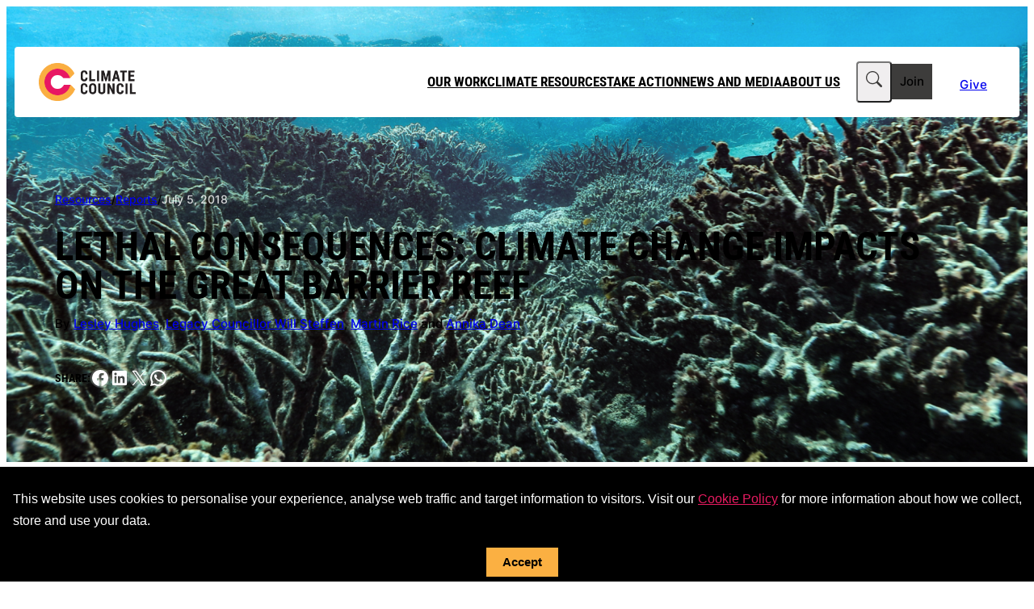

--- FILE ---
content_type: text/html; charset=UTF-8
request_url: https://www.climatecouncil.org.au/resources/climate-change-great-barrier-reef/
body_size: 29208
content:
<!DOCTYPE html>
<html lang="en-GB">
<head>
	<meta charset="UTF-8" />
	<meta name="viewport" content="width=device-width, initial-scale=1" />
<meta name='robots' content='index, follow, max-image-preview:large, max-snippet:-1, max-video-preview:-1' />
	<style>img:is([sizes="auto" i], [sizes^="auto," i]) { contain-intrinsic-size: 3000px 1500px }</style>
	
<!-- Google Tag Manager for WordPress by gtm4wp.com -->
<script data-cfasync="false" data-pagespeed-no-defer>
	var gtm4wp_datalayer_name = "dataLayer";
	var dataLayer = dataLayer || [];
</script>
<!-- End Google Tag Manager for WordPress by gtm4wp.com -->
	<!-- This site is optimized with the Yoast SEO plugin v26.7 - https://yoast.com/wordpress/plugins/seo/ -->
	<meta name="description" content="THE GREAT BARRIER REEF could be hit with repeat coral bleaching events every two years by 2034 under current greenhouse gas pollution rates, the Climate Council&#039;s new report shows." />
	<link rel="canonical" href="https://www.climatecouncil.org.au/resources/climate-change-great-barrier-reef/" />
	<meta property="og:locale" content="en_GB" />
	<meta property="og:type" content="article" />
	<meta property="og:title" content="Climate Change Impacts on the Great Barrier Reef" />
	<meta property="og:description" content="THE GREAT BARRIER REEF could be hit with repeat coral bleaching events every two years by 2034 under current greenhouse gas pollution rates, the Climate Council&#039;s new report shows." />
	<meta property="og:url" content="https://www.climatecouncil.org.au/resources/climate-change-great-barrier-reef/" />
	<meta property="og:site_name" content="Climate Council" />
	<meta property="article:modified_time" content="2021-04-08T06:06:11+00:00" />
	<meta property="og:image" content="https://www.climatecouncil.org.au/wp-content/uploads/2018/07/Screen-Shot-2018-07-04-at-10.49.55-am-1024x536.png" />
	<meta property="og:image:width" content="1024" />
	<meta property="og:image:height" content="536" />
	<meta property="og:image:type" content="image/png" />
	<meta name="twitter:card" content="summary_large_image" />
	<script type="application/ld+json" class="yoast-schema-graph">{"@context":"https://schema.org","@graph":[{"@type":"WebPage","@id":"https://www.climatecouncil.org.au/resources/climate-change-great-barrier-reef/","url":"https://www.climatecouncil.org.au/resources/climate-change-great-barrier-reef/","name":"Climate Change Impacts on the Great Barrier Reef","isPartOf":{"@id":"https://www.climatecouncil.org.au/#website"},"primaryImageOfPage":{"@id":"https://www.climatecouncil.org.au/resources/climate-change-great-barrier-reef/#primaryimage"},"image":{"@id":"https://www.climatecouncil.org.au/resources/climate-change-great-barrier-reef/#primaryimage"},"thumbnailUrl":"https://www.climatecouncil.org.au/wp-content/uploads/2018/07/Screen-Shot-2018-07-04-at-10.49.55-am.png","datePublished":"2018-07-04T20:08:02+00:00","dateModified":"2021-04-08T06:06:11+00:00","description":"THE GREAT BARRIER REEF could be hit with repeat coral bleaching events every two years by 2034 under current greenhouse gas pollution rates, the Climate Council's new report shows.","breadcrumb":{"@id":"https://www.climatecouncil.org.au/resources/climate-change-great-barrier-reef/#breadcrumb"},"inLanguage":"en-GB","potentialAction":[{"@type":"ReadAction","target":["https://www.climatecouncil.org.au/resources/climate-change-great-barrier-reef/"]}]},{"@type":"ImageObject","inLanguage":"en-GB","@id":"https://www.climatecouncil.org.au/resources/climate-change-great-barrier-reef/#primaryimage","url":"https://www.climatecouncil.org.au/wp-content/uploads/2018/07/Screen-Shot-2018-07-04-at-10.49.55-am.png","contentUrl":"https://www.climatecouncil.org.au/wp-content/uploads/2018/07/Screen-Shot-2018-07-04-at-10.49.55-am.png","width":2636,"height":1380,"caption":"Photo of bleached coral"},{"@type":"BreadcrumbList","@id":"https://www.climatecouncil.org.au/resources/climate-change-great-barrier-reef/#breadcrumb","itemListElement":[{"@type":"ListItem","position":1,"name":"Climate Council","item":"https://www.climatecouncil.org.au/"},{"@type":"ListItem","position":2,"name":"Resources","item":"https://www.climatecouncil.org.au/resources/"},{"@type":"ListItem","position":3,"name":"Reports","item":"https://www.climatecouncil.org.au/resource/reports/"},{"@type":"ListItem","position":4,"name":"Lethal Consequences: Climate Change Impacts on the Great Barrier Reef"}]},{"@type":"WebSite","@id":"https://www.climatecouncil.org.au/#website","url":"https://www.climatecouncil.org.au/","name":"Climate Council","description":"Australians deserve independent information about climate change, from the experts.","publisher":{"@id":"https://www.climatecouncil.org.au/#organization"},"potentialAction":[{"@type":"SearchAction","target":{"@type":"EntryPoint","urlTemplate":"https://www.climatecouncil.org.au/?s={search_term_string}"},"query-input":{"@type":"PropertyValueSpecification","valueRequired":true,"valueName":"search_term_string"}}],"inLanguage":"en-GB"},{"@type":"Organization","@id":"https://www.climatecouncil.org.au/#organization","name":"Climate Council","url":"https://www.climatecouncil.org.au/","logo":{"@type":"ImageObject","inLanguage":"en-GB","@id":"https://www.climatecouncil.org.au/#/schema/logo/image/","url":"https://www.climatecouncil.org.au/wp-content/uploads/2017/08/facebook-logo.gif","contentUrl":"https://www.climatecouncil.org.au/wp-content/uploads/2017/08/facebook-logo.gif","width":1200,"height":630,"caption":"Climate Council"},"image":{"@id":"https://www.climatecouncil.org.au/#/schema/logo/image/"}}]}</script>
	<!-- / Yoast SEO plugin. -->


<title>Climate Change Impacts on the Great Barrier Reef</title>
<link data-rocket-prefetch href="https://pixel.byspotify.com" rel="dns-prefetch">
<link data-rocket-prefetch href="https://www.googletagmanager.com" rel="dns-prefetch">
<link data-rocket-prefetch href="https://tags.srv.stackadapt.com" rel="dns-prefetch">
<link data-rocket-prefetch href="https://analytics.tiktok.com" rel="dns-prefetch">
<link data-rocket-prefetch href="https://connect.facebook.net" rel="dns-prefetch">
<link data-rocket-prefetch href="https://bat.bing.com" rel="dns-prefetch">
<link data-rocket-prefetch href="https://snap.licdn.com" rel="dns-prefetch">
<link data-rocket-prefetch href="https://static.ads-twitter.com" rel="dns-prefetch">
<link data-rocket-prefetch href="https://cdn.jsdelivr.net" rel="dns-prefetch">
<link data-rocket-prefetch href="https://unpkg.com" rel="dns-prefetch">
<link data-rocket-prefetch href="https://cdn.lordicon.com" rel="dns-prefetch">
<link data-rocket-prefetch href="https://sleeknotestaticcontent.sleeknote.com" rel="dns-prefetch">
<link data-rocket-prefetch href="https://tfaforms.com" rel="dns-prefetch">
<link data-rocket-prefetch href="https://sleeknotecustomerscripts.sleeknote.com" rel="dns-prefetch"><link rel="preload" data-rocket-preload as="image" href="https://www.climatecouncil.org.au/wp-content/uploads/2018/07/Screen-Shot-2018-07-04-at-10.49.55-am.png" imagesrcset="https://www.climatecouncil.org.au/wp-content/uploads/2018/07/Screen-Shot-2018-07-04-at-10.49.55-am.png 2636w, https://www.climatecouncil.org.au/wp-content/uploads/2018/07/Screen-Shot-2018-07-04-at-10.49.55-am-300x157.png 300w, https://www.climatecouncil.org.au/wp-content/uploads/2018/07/Screen-Shot-2018-07-04-at-10.49.55-am-768x402.png 768w, https://www.climatecouncil.org.au/wp-content/uploads/2018/07/Screen-Shot-2018-07-04-at-10.49.55-am-1024x536.png 1024w, https://www.climatecouncil.org.au/wp-content/uploads/2018/07/Screen-Shot-2018-07-04-at-10.49.55-am-1600x838.png 1600w" imagesizes="(max-width: 2636px) 100vw, 2636px" fetchpriority="high">
<link rel='dns-prefetch' href='//cdn.jsdelivr.net' />
<link rel='dns-prefetch' href='//unpkg.com' />
<link rel='dns-prefetch' href='//cdn.lordicon.com' />

<link rel="alternate" type="application/rss+xml" title="Climate Council &raquo; Feed" href="https://www.climatecouncil.org.au/feed/" />
<link rel="alternate" type="application/rss+xml" title="Climate Council &raquo; Comments Feed" href="https://www.climatecouncil.org.au/comments/feed/" />
<style id='wp-block-site-logo-inline-css'>
.wp-block-site-logo{box-sizing:border-box;line-height:0}.wp-block-site-logo a{display:inline-block;line-height:0}.wp-block-site-logo.is-default-size img{height:auto;width:120px}.wp-block-site-logo img{height:auto;max-width:100%}.wp-block-site-logo a,.wp-block-site-logo img{border-radius:inherit}.wp-block-site-logo.aligncenter{margin-left:auto;margin-right:auto;text-align:center}:root :where(.wp-block-site-logo.is-style-rounded){border-radius:9999px}
</style>
<style id='wp-block-group-inline-css'>
.wp-block-group{box-sizing:border-box}:where(.wp-block-group.wp-block-group-is-layout-constrained){position:relative}
</style>
<style id='wp-block-navigation-link-inline-css'>
.wp-block-navigation .wp-block-navigation-item__label{overflow-wrap:break-word}.wp-block-navigation .wp-block-navigation-item__description{display:none}.link-ui-tools{border-top:1px solid #f0f0f0;padding:8px}.link-ui-block-inserter{padding-top:8px}.link-ui-block-inserter__back{margin-left:8px;text-transform:uppercase}
</style>
<style id='wp-block-search-inline-css'>
.wp-block-search__button{margin-left:10px;word-break:normal}.wp-block-search__button.has-icon{line-height:0}.wp-block-search__button svg{height:1.25em;min-height:24px;min-width:24px;width:1.25em;fill:currentColor;vertical-align:text-bottom}:where(.wp-block-search__button){border:1px solid #ccc;padding:6px 10px}.wp-block-search__inside-wrapper{display:flex;flex:auto;flex-wrap:nowrap;max-width:100%}.wp-block-search__label{width:100%}.wp-block-search__input{appearance:none;border:1px solid #949494;flex-grow:1;margin-left:0;margin-right:0;min-width:3rem;padding:8px;text-decoration:unset!important}.wp-block-search.wp-block-search__button-only .wp-block-search__button{box-sizing:border-box;display:flex;flex-shrink:0;justify-content:center;margin-left:0;max-width:100%}.wp-block-search.wp-block-search__button-only .wp-block-search__inside-wrapper{min-width:0!important;transition-property:width}.wp-block-search.wp-block-search__button-only .wp-block-search__input{flex-basis:100%;transition-duration:.3s}.wp-block-search.wp-block-search__button-only.wp-block-search__searchfield-hidden,.wp-block-search.wp-block-search__button-only.wp-block-search__searchfield-hidden .wp-block-search__inside-wrapper{overflow:hidden}.wp-block-search.wp-block-search__button-only.wp-block-search__searchfield-hidden .wp-block-search__input{border-left-width:0!important;border-right-width:0!important;flex-basis:0;flex-grow:0;margin:0;min-width:0!important;padding-left:0!important;padding-right:0!important;width:0!important}:where(.wp-block-search__input){font-family:inherit;font-size:inherit;font-style:inherit;font-weight:inherit;letter-spacing:inherit;line-height:inherit;text-transform:inherit}:where(.wp-block-search__button-inside .wp-block-search__inside-wrapper){border:1px solid #949494;box-sizing:border-box;padding:4px}:where(.wp-block-search__button-inside .wp-block-search__inside-wrapper) .wp-block-search__input{border:none;border-radius:0;padding:0 4px}:where(.wp-block-search__button-inside .wp-block-search__inside-wrapper) .wp-block-search__input:focus{outline:none}:where(.wp-block-search__button-inside .wp-block-search__inside-wrapper) :where(.wp-block-search__button){padding:4px 8px}.wp-block-search.aligncenter .wp-block-search__inside-wrapper{margin:auto}.wp-block[data-align=right] .wp-block-search.wp-block-search__button-only .wp-block-search__inside-wrapper{float:right}
</style>
<style id='wp-block-button-inline-css'>
.wp-block-button__link{align-content:center;box-sizing:border-box;cursor:pointer;display:inline-block;height:100%;text-align:center;word-break:break-word}.wp-block-button__link.aligncenter{text-align:center}.wp-block-button__link.alignright{text-align:right}:where(.wp-block-button__link){border-radius:9999px;box-shadow:none;padding:calc(.667em + 2px) calc(1.333em + 2px);text-decoration:none}.wp-block-button[style*=text-decoration] .wp-block-button__link{text-decoration:inherit}.wp-block-buttons>.wp-block-button.has-custom-width{max-width:none}.wp-block-buttons>.wp-block-button.has-custom-width .wp-block-button__link{width:100%}.wp-block-buttons>.wp-block-button.has-custom-font-size .wp-block-button__link{font-size:inherit}.wp-block-buttons>.wp-block-button.wp-block-button__width-25{width:calc(25% - var(--wp--style--block-gap, .5em)*.75)}.wp-block-buttons>.wp-block-button.wp-block-button__width-50{width:calc(50% - var(--wp--style--block-gap, .5em)*.5)}.wp-block-buttons>.wp-block-button.wp-block-button__width-75{width:calc(75% - var(--wp--style--block-gap, .5em)*.25)}.wp-block-buttons>.wp-block-button.wp-block-button__width-100{flex-basis:100%;width:100%}.wp-block-buttons.is-vertical>.wp-block-button.wp-block-button__width-25{width:25%}.wp-block-buttons.is-vertical>.wp-block-button.wp-block-button__width-50{width:50%}.wp-block-buttons.is-vertical>.wp-block-button.wp-block-button__width-75{width:75%}.wp-block-button.is-style-squared,.wp-block-button__link.wp-block-button.is-style-squared{border-radius:0}.wp-block-button.no-border-radius,.wp-block-button__link.no-border-radius{border-radius:0!important}:root :where(.wp-block-button .wp-block-button__link.is-style-outline),:root :where(.wp-block-button.is-style-outline>.wp-block-button__link){border:2px solid;padding:.667em 1.333em}:root :where(.wp-block-button .wp-block-button__link.is-style-outline:not(.has-text-color)),:root :where(.wp-block-button.is-style-outline>.wp-block-button__link:not(.has-text-color)){color:currentColor}:root :where(.wp-block-button .wp-block-button__link.is-style-outline:not(.has-background)),:root :where(.wp-block-button.is-style-outline>.wp-block-button__link:not(.has-background)){background-color:initial;background-image:none}
</style>
<style id='wp-block-buttons-inline-css'>
.wp-block-buttons{box-sizing:border-box}.wp-block-buttons.is-vertical{flex-direction:column}.wp-block-buttons.is-vertical>.wp-block-button:last-child{margin-bottom:0}.wp-block-buttons>.wp-block-button{display:inline-block;margin:0}.wp-block-buttons.is-content-justification-left{justify-content:flex-start}.wp-block-buttons.is-content-justification-left.is-vertical{align-items:flex-start}.wp-block-buttons.is-content-justification-center{justify-content:center}.wp-block-buttons.is-content-justification-center.is-vertical{align-items:center}.wp-block-buttons.is-content-justification-right{justify-content:flex-end}.wp-block-buttons.is-content-justification-right.is-vertical{align-items:flex-end}.wp-block-buttons.is-content-justification-space-between{justify-content:space-between}.wp-block-buttons.aligncenter{text-align:center}.wp-block-buttons:not(.is-content-justification-space-between,.is-content-justification-right,.is-content-justification-left,.is-content-justification-center) .wp-block-button.aligncenter{margin-left:auto;margin-right:auto;width:100%}.wp-block-buttons[style*=text-decoration] .wp-block-button,.wp-block-buttons[style*=text-decoration] .wp-block-button__link{text-decoration:inherit}.wp-block-buttons.has-custom-font-size .wp-block-button__link{font-size:inherit}.wp-block-buttons .wp-block-button__link{width:100%}.wp-block-button.aligncenter{text-align:center}
</style>
<link rel='stylesheet' id='wp-block-navigation-css' href='https://www.climatecouncil.org.au/wp-includes/blocks/navigation/style.min.css?ver=6.8.3' media='all' />
<style id='wp-block-spacer-inline-css'>
.wp-block-spacer{clear:both}
</style>
<style id='wp-block-paragraph-inline-css'>
.is-small-text{font-size:.875em}.is-regular-text{font-size:1em}.is-large-text{font-size:2.25em}.is-larger-text{font-size:3em}.has-drop-cap:not(:focus):first-letter{float:left;font-size:8.4em;font-style:normal;font-weight:100;line-height:.68;margin:.05em .1em 0 0;text-transform:uppercase}body.rtl .has-drop-cap:not(:focus):first-letter{float:none;margin-left:.1em}p.has-drop-cap.has-background{overflow:hidden}:root :where(p.has-background){padding:1.25em 2.375em}:where(p.has-text-color:not(.has-link-color)) a{color:inherit}p.has-text-align-left[style*="writing-mode:vertical-lr"],p.has-text-align-right[style*="writing-mode:vertical-rl"]{rotate:180deg}
</style>
<style id='wp-block-post-date-inline-css'>
.wp-block-post-date{box-sizing:border-box}
</style>
<style id='wp-block-post-title-inline-css'>
.wp-block-post-title{box-sizing:border-box;word-break:break-word}.wp-block-post-title :where(a){display:inline-block;font-family:inherit;font-size:inherit;font-style:inherit;font-weight:inherit;letter-spacing:inherit;line-height:inherit;text-decoration:inherit}
</style>
<style id='co-authors-plus-coauthors-style-inline-css'>
.wp-block-co-authors-plus-coauthors.is-layout-flow [class*=wp-block-co-authors-plus]{display:inline}

</style>
<style id='wp-block-heading-inline-css'>
h1.has-background,h2.has-background,h3.has-background,h4.has-background,h5.has-background,h6.has-background{padding:1.25em 2.375em}h1.has-text-align-left[style*=writing-mode]:where([style*=vertical-lr]),h1.has-text-align-right[style*=writing-mode]:where([style*=vertical-rl]),h2.has-text-align-left[style*=writing-mode]:where([style*=vertical-lr]),h2.has-text-align-right[style*=writing-mode]:where([style*=vertical-rl]),h3.has-text-align-left[style*=writing-mode]:where([style*=vertical-lr]),h3.has-text-align-right[style*=writing-mode]:where([style*=vertical-rl]),h4.has-text-align-left[style*=writing-mode]:where([style*=vertical-lr]),h4.has-text-align-right[style*=writing-mode]:where([style*=vertical-rl]),h5.has-text-align-left[style*=writing-mode]:where([style*=vertical-lr]),h5.has-text-align-right[style*=writing-mode]:where([style*=vertical-rl]),h6.has-text-align-left[style*=writing-mode]:where([style*=vertical-lr]),h6.has-text-align-right[style*=writing-mode]:where([style*=vertical-rl]){rotate:180deg}
</style>
<link rel='stylesheet' id='wp-block-social-links-css' href='https://www.climatecouncil.org.au/wp-includes/blocks/social-links/style.min.css?ver=6.8.3' media='all' />
<link rel='stylesheet' id='wp-block-cover-css' href='https://www.climatecouncil.org.au/wp-includes/blocks/cover/style.min.css?ver=6.8.3' media='all' />
<style id='wp-block-post-content-inline-css'>
.wp-block-post-content{display:flow-root}
</style>
<link rel='stylesheet' id='swiper-css' href='https://cdn.jsdelivr.net/npm/swiper@11/swiper-bundle.min.css?ver=11' media='screen' />
<link rel='stylesheet' id='wp-block-image-css' href='https://www.climatecouncil.org.au/wp-includes/blocks/image/style.min.css?ver=6.8.3' media='all' />
<link rel='stylesheet' id='wp-block-gallery-css' href='https://www.climatecouncil.org.au/wp-includes/blocks/gallery/style.min.css?ver=6.8.3' media='all' />
<style id='wp-block-columns-inline-css'>
.wp-block-columns{align-items:normal!important;box-sizing:border-box;display:flex;flex-wrap:wrap!important}@media (min-width:782px){.wp-block-columns{flex-wrap:nowrap!important}}.wp-block-columns.are-vertically-aligned-top{align-items:flex-start}.wp-block-columns.are-vertically-aligned-center{align-items:center}.wp-block-columns.are-vertically-aligned-bottom{align-items:flex-end}@media (max-width:781px){.wp-block-columns:not(.is-not-stacked-on-mobile)>.wp-block-column{flex-basis:100%!important}}@media (min-width:782px){.wp-block-columns:not(.is-not-stacked-on-mobile)>.wp-block-column{flex-basis:0;flex-grow:1}.wp-block-columns:not(.is-not-stacked-on-mobile)>.wp-block-column[style*=flex-basis]{flex-grow:0}}.wp-block-columns.is-not-stacked-on-mobile{flex-wrap:nowrap!important}.wp-block-columns.is-not-stacked-on-mobile>.wp-block-column{flex-basis:0;flex-grow:1}.wp-block-columns.is-not-stacked-on-mobile>.wp-block-column[style*=flex-basis]{flex-grow:0}:where(.wp-block-columns){margin-bottom:1.75em}:where(.wp-block-columns.has-background){padding:1.25em 2.375em}.wp-block-column{flex-grow:1;min-width:0;overflow-wrap:break-word;word-break:break-word}.wp-block-column.is-vertically-aligned-top{align-self:flex-start}.wp-block-column.is-vertically-aligned-center{align-self:center}.wp-block-column.is-vertically-aligned-bottom{align-self:flex-end}.wp-block-column.is-vertically-aligned-stretch{align-self:stretch}.wp-block-column.is-vertically-aligned-bottom,.wp-block-column.is-vertically-aligned-center,.wp-block-column.is-vertically-aligned-top{width:100%}
</style>
<style id='wp-emoji-styles-inline-css'>

	img.wp-smiley, img.emoji {
		display: inline !important;
		border: none !important;
		box-shadow: none !important;
		height: 1em !important;
		width: 1em !important;
		margin: 0 0.07em !important;
		vertical-align: -0.1em !important;
		background: none !important;
		padding: 0 !important;
	}
</style>
<style id='wp-block-library-inline-css'>
:root{--wp-admin-theme-color:#007cba;--wp-admin-theme-color--rgb:0,124,186;--wp-admin-theme-color-darker-10:#006ba1;--wp-admin-theme-color-darker-10--rgb:0,107,161;--wp-admin-theme-color-darker-20:#005a87;--wp-admin-theme-color-darker-20--rgb:0,90,135;--wp-admin-border-width-focus:2px;--wp-block-synced-color:#7a00df;--wp-block-synced-color--rgb:122,0,223;--wp-bound-block-color:var(--wp-block-synced-color)}@media (min-resolution:192dpi){:root{--wp-admin-border-width-focus:1.5px}}.wp-element-button{cursor:pointer}:root{--wp--preset--font-size--normal:16px;--wp--preset--font-size--huge:42px}:root .has-very-light-gray-background-color{background-color:#eee}:root .has-very-dark-gray-background-color{background-color:#313131}:root .has-very-light-gray-color{color:#eee}:root .has-very-dark-gray-color{color:#313131}:root .has-vivid-green-cyan-to-vivid-cyan-blue-gradient-background{background:linear-gradient(135deg,#00d084,#0693e3)}:root .has-purple-crush-gradient-background{background:linear-gradient(135deg,#34e2e4,#4721fb 50%,#ab1dfe)}:root .has-hazy-dawn-gradient-background{background:linear-gradient(135deg,#faaca8,#dad0ec)}:root .has-subdued-olive-gradient-background{background:linear-gradient(135deg,#fafae1,#67a671)}:root .has-atomic-cream-gradient-background{background:linear-gradient(135deg,#fdd79a,#004a59)}:root .has-nightshade-gradient-background{background:linear-gradient(135deg,#330968,#31cdcf)}:root .has-midnight-gradient-background{background:linear-gradient(135deg,#020381,#2874fc)}.has-regular-font-size{font-size:1em}.has-larger-font-size{font-size:2.625em}.has-normal-font-size{font-size:var(--wp--preset--font-size--normal)}.has-huge-font-size{font-size:var(--wp--preset--font-size--huge)}.has-text-align-center{text-align:center}.has-text-align-left{text-align:left}.has-text-align-right{text-align:right}#end-resizable-editor-section{display:none}.aligncenter{clear:both}.items-justified-left{justify-content:flex-start}.items-justified-center{justify-content:center}.items-justified-right{justify-content:flex-end}.items-justified-space-between{justify-content:space-between}.screen-reader-text{border:0;clip-path:inset(50%);height:1px;margin:-1px;overflow:hidden;padding:0;position:absolute;width:1px;word-wrap:normal!important}.screen-reader-text:focus{background-color:#ddd;clip-path:none;color:#444;display:block;font-size:1em;height:auto;left:5px;line-height:normal;padding:15px 23px 14px;text-decoration:none;top:5px;width:auto;z-index:100000}html :where(.has-border-color){border-style:solid}html :where([style*=border-top-color]){border-top-style:solid}html :where([style*=border-right-color]){border-right-style:solid}html :where([style*=border-bottom-color]){border-bottom-style:solid}html :where([style*=border-left-color]){border-left-style:solid}html :where([style*=border-width]){border-style:solid}html :where([style*=border-top-width]){border-top-style:solid}html :where([style*=border-right-width]){border-right-style:solid}html :where([style*=border-bottom-width]){border-bottom-style:solid}html :where([style*=border-left-width]){border-left-style:solid}html :where(img[class*=wp-image-]){height:auto;max-width:100%}:where(figure){margin:0 0 1em}html :where(.is-position-sticky){--wp-admin--admin-bar--position-offset:var(--wp-admin--admin-bar--height,0px)}@media screen and (max-width:600px){html :where(.is-position-sticky){--wp-admin--admin-bar--position-offset:0px}}
</style>
<style id='global-styles-inline-css'>
:root{--wp--preset--aspect-ratio--square: 1;--wp--preset--aspect-ratio--4-3: 4/3;--wp--preset--aspect-ratio--3-4: 3/4;--wp--preset--aspect-ratio--3-2: 3/2;--wp--preset--aspect-ratio--2-3: 2/3;--wp--preset--aspect-ratio--16-9: 16/9;--wp--preset--aspect-ratio--9-16: 9/16;--wp--preset--color--black: #000000;--wp--preset--color--cyan-bluish-gray: #abb8c3;--wp--preset--color--white: #ffffff;--wp--preset--color--pale-pink: #f78da7;--wp--preset--color--vivid-red: #cf2e2e;--wp--preset--color--luminous-vivid-orange: #ff6900;--wp--preset--color--luminous-vivid-amber: #fcb900;--wp--preset--color--light-green-cyan: #7bdcb5;--wp--preset--color--vivid-green-cyan: #00d084;--wp--preset--color--pale-cyan-blue: #8ed1fc;--wp--preset--color--vivid-cyan-blue: #0693e3;--wp--preset--color--vivid-purple: #9b51e0;--wp--preset--color--magenta: #E8194F;--wp--preset--color--mandarin: #f6b031;--wp--preset--color--grey-dark: #3d3c3b;--wp--preset--color--grey: #70747d;--wp--preset--color--grey-mid: #adadad;--wp--preset--color--grey-light: #f0eeef;--wp--preset--color--semi-white: rgba( 255, 255, 255, 0.2 );--wp--preset--color--semi-black: rgba( 0, 0, 0, 0.2 );--wp--preset--gradient--vivid-cyan-blue-to-vivid-purple: linear-gradient(135deg,rgba(6,147,227,1) 0%,rgb(155,81,224) 100%);--wp--preset--gradient--light-green-cyan-to-vivid-green-cyan: linear-gradient(135deg,rgb(122,220,180) 0%,rgb(0,208,130) 100%);--wp--preset--gradient--luminous-vivid-amber-to-luminous-vivid-orange: linear-gradient(135deg,rgba(252,185,0,1) 0%,rgba(255,105,0,1) 100%);--wp--preset--gradient--luminous-vivid-orange-to-vivid-red: linear-gradient(135deg,rgba(255,105,0,1) 0%,rgb(207,46,46) 100%);--wp--preset--gradient--very-light-gray-to-cyan-bluish-gray: linear-gradient(135deg,rgb(238,238,238) 0%,rgb(169,184,195) 100%);--wp--preset--gradient--cool-to-warm-spectrum: linear-gradient(135deg,rgb(74,234,220) 0%,rgb(151,120,209) 20%,rgb(207,42,186) 40%,rgb(238,44,130) 60%,rgb(251,105,98) 80%,rgb(254,248,76) 100%);--wp--preset--gradient--blush-light-purple: linear-gradient(135deg,rgb(255,206,236) 0%,rgb(152,150,240) 100%);--wp--preset--gradient--blush-bordeaux: linear-gradient(135deg,rgb(254,205,165) 0%,rgb(254,45,45) 50%,rgb(107,0,62) 100%);--wp--preset--gradient--luminous-dusk: linear-gradient(135deg,rgb(255,203,112) 0%,rgb(199,81,192) 50%,rgb(65,88,208) 100%);--wp--preset--gradient--pale-ocean: linear-gradient(135deg,rgb(255,245,203) 0%,rgb(182,227,212) 50%,rgb(51,167,181) 100%);--wp--preset--gradient--electric-grass: linear-gradient(135deg,rgb(202,248,128) 0%,rgb(113,206,126) 100%);--wp--preset--gradient--midnight: linear-gradient(135deg,rgb(2,3,129) 0%,rgb(40,116,252) 100%);--wp--preset--gradient--banner-darken: linear-gradient(180deg, rgba(0, 0, 0, 0.00) 61.26%, rgba(0, 0, 0, 0.80) 100%), linear-gradient(0deg, rgba(0, 0, 0, 0.20) 0%, rgba(0, 0, 0, 0.20) 100%);--wp--preset--gradient--modal-darken: linear-gradient(172deg, color-mix(in srgb, var(--wp--preset--color--grey-dark) 0%, transparent) 2%, var(--wp--preset--color--grey-dark) 50%), color-mix(in srgb, var(--wp--preset--color--grey-dark) 50%, transparent);--wp--preset--gradient--report-cover: linear-gradient(269.84deg, rgba(0, 0, 0, 0) 82.59%, rgba(255, 255, 255, 0.253191) 92.83%, rgba(0, 0, 0, 0.43) 99.97%);--wp--preset--gradient--card-darken: linear-gradient(187deg, rgba(0, 0, 0, 0.00) 32.18%, rgba(0, 0, 0, 0.43) 76.14%), linear-gradient(0deg, rgba(0, 0, 0, 0.20) 0%, rgba(0, 0, 0, 0.20) 100%);--wp--preset--font-size--small: 0.875rem;--wp--preset--font-size--medium: clamp(0.875rem, 0.875rem + ((1vw - 0.2rem) * 0.156), 1rem);--wp--preset--font-size--large: clamp(1.019rem, 1.019rem + ((1vw - 0.2rem) * 0.68), 1.563rem);--wp--preset--font-size--x-large: clamp( 1.5rem, 2.25vw, 2.5rem );--wp--preset--font-size--feature: clamp( 2.5rem, 3.4vw, 3.75rem );--wp--preset--font-family--roboto-condensed: "Roboto Condensed", sans-serif;--wp--preset--font-family--sans-serif: Inter, sans-serif;--wp--preset--font-family--museo-slab: "Museo Slab", serif;--wp--preset--font-family--inter: Inter, sans-serif;--wp--preset--spacing--20: 0.44rem;--wp--preset--spacing--30: 0.67rem;--wp--preset--spacing--40: 1rem;--wp--preset--spacing--50: 1.5rem;--wp--preset--spacing--60: 2.25rem;--wp--preset--spacing--70: 3.38rem;--wp--preset--spacing--80: 5.06rem;--wp--preset--spacing--xs: 0.625rem;--wp--preset--spacing--sm: 1.875rem;--wp--preset--spacing--md: 3.125rem;--wp--preset--spacing--lg: 5.625rem;--wp--preset--spacing--xl: 9.375rem;--wp--preset--shadow--natural: 6px 6px 9px rgba(0, 0, 0, 0.2);--wp--preset--shadow--deep: 12px 12px 50px rgba(0, 0, 0, 0.4);--wp--preset--shadow--sharp: 6px 6px 0px rgba(0, 0, 0, 0.2);--wp--preset--shadow--outlined: 6px 6px 0px -3px rgba(255, 255, 255, 1), 6px 6px rgba(0, 0, 0, 1);--wp--preset--shadow--crisp: 6px 6px 0px rgba(0, 0, 0, 1);--wp--custom--backdrop-filter--blur--heavy: blur(10px);--wp--custom--backdrop-filter--blur--slight: blur(2px);--wp--custom--border-radius--large: 0.625rem;--wp--custom--border-radius--medium: 0.25rem;--wp--custom--border-radius--small: 0.125rem;--wp--custom--box-shadow--lg: 0px 184px 74px rgba(115, 115, 115, 0.01), 0px 104px 62px rgba(115, 115, 115, 0.05), 0px 46px 46px rgba(115, 115, 115, 0.09), 0px 12px 25px rgba(115, 115, 115, 0.1);--wp--custom--box-shadow--modal: 0px 617px 173px 0px rgba(0, 0, 0, 0.00), 0px 395px 158px 0px rgba(0, 0, 0, 0.01), 0px 222px 133px 0px rgba(0, 0, 0, 0.05), 0px 99px 99px 0px rgba(0, 0, 0, 0.09), 0px 25px 54px 0px rgba(0, 0, 0, 0.10);--wp--custom--box-shadow--sm: 0 1px 3px rgba(0, 0, 0, 0.1), 0 1px 2px rgba(0, 0, 0, 0.06);--wp--custom--breakpoints--desktop-menu: 1000px;--wp--custom--breakpoints--desktop-menu-large: 1200px;--wp--custom--breakpoints--mobile-menu: 999px;--wp--custom--transition--easing: ease-out;--wp--custom--transition--speed: 0.25s;}:root { --wp--style--global--content-size: min( 100%, 50rem );--wp--style--global--wide-size: min( 100%, 75rem ); }:where(body) { margin: 0; }.wp-site-blocks { padding-top: var(--wp--style--root--padding-top); padding-bottom: var(--wp--style--root--padding-bottom); }.has-global-padding { padding-right: var(--wp--style--root--padding-right); padding-left: var(--wp--style--root--padding-left); }.has-global-padding > .alignfull { margin-right: calc(var(--wp--style--root--padding-right) * -1); margin-left: calc(var(--wp--style--root--padding-left) * -1); }.has-global-padding :where(:not(.alignfull.is-layout-flow) > .has-global-padding:not(.wp-block-block, .alignfull)) { padding-right: 0; padding-left: 0; }.has-global-padding :where(:not(.alignfull.is-layout-flow) > .has-global-padding:not(.wp-block-block, .alignfull)) > .alignfull { margin-left: 0; margin-right: 0; }.wp-site-blocks > .alignleft { float: left; margin-right: 2em; }.wp-site-blocks > .alignright { float: right; margin-left: 2em; }.wp-site-blocks > .aligncenter { justify-content: center; margin-left: auto; margin-right: auto; }:where(.wp-site-blocks) > * { margin-block-start: 1.5rem; margin-block-end: 0; }:where(.wp-site-blocks) > :first-child { margin-block-start: 0; }:where(.wp-site-blocks) > :last-child { margin-block-end: 0; }:root { --wp--style--block-gap: 1.5rem; }:root :where(.is-layout-flow) > :first-child{margin-block-start: 0;}:root :where(.is-layout-flow) > :last-child{margin-block-end: 0;}:root :where(.is-layout-flow) > *{margin-block-start: 1.5rem;margin-block-end: 0;}:root :where(.is-layout-constrained) > :first-child{margin-block-start: 0;}:root :where(.is-layout-constrained) > :last-child{margin-block-end: 0;}:root :where(.is-layout-constrained) > *{margin-block-start: 1.5rem;margin-block-end: 0;}:root :where(.is-layout-flex){gap: 1.5rem;}:root :where(.is-layout-grid){gap: 1.5rem;}.is-layout-flow > .alignleft{float: left;margin-inline-start: 0;margin-inline-end: 2em;}.is-layout-flow > .alignright{float: right;margin-inline-start: 2em;margin-inline-end: 0;}.is-layout-flow > .aligncenter{margin-left: auto !important;margin-right: auto !important;}.is-layout-constrained > .alignleft{float: left;margin-inline-start: 0;margin-inline-end: 2em;}.is-layout-constrained > .alignright{float: right;margin-inline-start: 2em;margin-inline-end: 0;}.is-layout-constrained > .aligncenter{margin-left: auto !important;margin-right: auto !important;}.is-layout-constrained > :where(:not(.alignleft):not(.alignright):not(.alignfull)){max-width: var(--wp--style--global--content-size);margin-left: auto !important;margin-right: auto !important;}.is-layout-constrained > .alignwide{max-width: var(--wp--style--global--wide-size);}body .is-layout-flex{display: flex;}.is-layout-flex{flex-wrap: wrap;align-items: center;}.is-layout-flex > :is(*, div){margin: 0;}body .is-layout-grid{display: grid;}.is-layout-grid > :is(*, div){margin: 0;}body{font-family: var( --wp--preset--font-family--sans-serif );font-size: var( --wp--preset--font-size--medium );font-weight: 500;line-height: 1.6875;--wp--style--root--padding-top: 0px;--wp--style--root--padding-right: var(--wp--preset--spacing--sm);--wp--style--root--padding-bottom: 0px;--wp--style--root--padding-left: var(--wp--preset--spacing--sm);}a:where(:not(.wp-element-button)){text-decoration: underline;}h1{font-family: var( --wp--preset--font-family--roboto-condensed );font-size: clamp(1.947rem, 1.947rem + ((1vw - 0.2rem) * 1.864), 3.438rem);font-weight: 700;line-height: 0.98182;text-transform: uppercase;}h2{font-family: var( --wp--preset--font-family--roboto-condensed );font-size: clamp(1.502rem, 1.502rem + ((1vw - 0.2rem) * 1.248), 2.5rem);font-weight: 700;line-height: 1.125;text-transform: uppercase;}h3{font-family: var( --wp--preset--font-family--museo-slab );font-size: clamp(1.019rem, 1.019rem + ((1vw - 0.2rem) * 0.68), 1.563rem);font-weight: 500;line-height: 1.4;}h4{font-family: var( --wp--preset--font-family--roboto-condensed );font-size: clamp(0.95rem, 0.95rem + ((1vw - 0.2rem) * 0.61), 1.438rem);font-weight: 700;line-height: 1.3;text-transform: uppercase;}h5{font-family: var( --wp--preset--font-family--museo-slab );font-size: clamp(0.875rem, 0.875rem + ((1vw - 0.2rem) * 0.391), 1.188rem);font-weight: 500;line-height: 1.36;}h6{font-family: var( --wp--preset--font-family--roboto-condensed );font-size: clamp(0.875rem, 0.875rem + ((1vw - 0.2rem) * 0.313), 1.125rem);font-weight: 700;line-height: 1.667;text-transform: uppercase;}:root :where(.wp-element-button, .wp-block-button__link){background-color: var( --wp--preset--color--magenta );border-radius: var( --wp--custom--border-radius--medium );border-width: 0;color: var( --wp--preset--color--white );font-family: var(--wp--preset--font-family--roboto-condensed);font-size: clamp(0.875rem, 0.875rem + ((1vw - 0.2rem) * 0.313), 1.125rem);font-weight: 700;letter-spacing: 0;line-height: normal;padding-top: 1.25rem;padding-right: 1.875rem;padding-bottom: 1.25rem;padding-left: 1.875rem;text-decoration: none;text-transform: uppercase;}:root :where(.wp-element-button:hover, .wp-block-button__link:hover){background-color: var( --wp--preset--color--mandarin );text-decoration: none;}:root :where(.wp-element-caption, .wp-block-audio figcaption, .wp-block-embed figcaption, .wp-block-gallery figcaption, .wp-block-image figcaption, .wp-block-table figcaption, .wp-block-video figcaption){font-size: var(--wp--preset--font-size--small);line-height: 1.3;}.has-black-color{color: var(--wp--preset--color--black) !important;}.has-cyan-bluish-gray-color{color: var(--wp--preset--color--cyan-bluish-gray) !important;}.has-white-color{color: var(--wp--preset--color--white) !important;}.has-pale-pink-color{color: var(--wp--preset--color--pale-pink) !important;}.has-vivid-red-color{color: var(--wp--preset--color--vivid-red) !important;}.has-luminous-vivid-orange-color{color: var(--wp--preset--color--luminous-vivid-orange) !important;}.has-luminous-vivid-amber-color{color: var(--wp--preset--color--luminous-vivid-amber) !important;}.has-light-green-cyan-color{color: var(--wp--preset--color--light-green-cyan) !important;}.has-vivid-green-cyan-color{color: var(--wp--preset--color--vivid-green-cyan) !important;}.has-pale-cyan-blue-color{color: var(--wp--preset--color--pale-cyan-blue) !important;}.has-vivid-cyan-blue-color{color: var(--wp--preset--color--vivid-cyan-blue) !important;}.has-vivid-purple-color{color: var(--wp--preset--color--vivid-purple) !important;}.has-magenta-color{color: var(--wp--preset--color--magenta) !important;}.has-mandarin-color{color: var(--wp--preset--color--mandarin) !important;}.has-grey-dark-color{color: var(--wp--preset--color--grey-dark) !important;}.has-grey-color{color: var(--wp--preset--color--grey) !important;}.has-grey-mid-color{color: var(--wp--preset--color--grey-mid) !important;}.has-grey-light-color{color: var(--wp--preset--color--grey-light) !important;}.has-semi-white-color{color: var(--wp--preset--color--semi-white) !important;}.has-semi-black-color{color: var(--wp--preset--color--semi-black) !important;}.has-black-background-color{background-color: var(--wp--preset--color--black) !important;}.has-cyan-bluish-gray-background-color{background-color: var(--wp--preset--color--cyan-bluish-gray) !important;}.has-white-background-color{background-color: var(--wp--preset--color--white) !important;}.has-pale-pink-background-color{background-color: var(--wp--preset--color--pale-pink) !important;}.has-vivid-red-background-color{background-color: var(--wp--preset--color--vivid-red) !important;}.has-luminous-vivid-orange-background-color{background-color: var(--wp--preset--color--luminous-vivid-orange) !important;}.has-luminous-vivid-amber-background-color{background-color: var(--wp--preset--color--luminous-vivid-amber) !important;}.has-light-green-cyan-background-color{background-color: var(--wp--preset--color--light-green-cyan) !important;}.has-vivid-green-cyan-background-color{background-color: var(--wp--preset--color--vivid-green-cyan) !important;}.has-pale-cyan-blue-background-color{background-color: var(--wp--preset--color--pale-cyan-blue) !important;}.has-vivid-cyan-blue-background-color{background-color: var(--wp--preset--color--vivid-cyan-blue) !important;}.has-vivid-purple-background-color{background-color: var(--wp--preset--color--vivid-purple) !important;}.has-magenta-background-color{background-color: var(--wp--preset--color--magenta) !important;}.has-mandarin-background-color{background-color: var(--wp--preset--color--mandarin) !important;}.has-grey-dark-background-color{background-color: var(--wp--preset--color--grey-dark) !important;}.has-grey-background-color{background-color: var(--wp--preset--color--grey) !important;}.has-grey-mid-background-color{background-color: var(--wp--preset--color--grey-mid) !important;}.has-grey-light-background-color{background-color: var(--wp--preset--color--grey-light) !important;}.has-semi-white-background-color{background-color: var(--wp--preset--color--semi-white) !important;}.has-semi-black-background-color{background-color: var(--wp--preset--color--semi-black) !important;}.has-black-border-color{border-color: var(--wp--preset--color--black) !important;}.has-cyan-bluish-gray-border-color{border-color: var(--wp--preset--color--cyan-bluish-gray) !important;}.has-white-border-color{border-color: var(--wp--preset--color--white) !important;}.has-pale-pink-border-color{border-color: var(--wp--preset--color--pale-pink) !important;}.has-vivid-red-border-color{border-color: var(--wp--preset--color--vivid-red) !important;}.has-luminous-vivid-orange-border-color{border-color: var(--wp--preset--color--luminous-vivid-orange) !important;}.has-luminous-vivid-amber-border-color{border-color: var(--wp--preset--color--luminous-vivid-amber) !important;}.has-light-green-cyan-border-color{border-color: var(--wp--preset--color--light-green-cyan) !important;}.has-vivid-green-cyan-border-color{border-color: var(--wp--preset--color--vivid-green-cyan) !important;}.has-pale-cyan-blue-border-color{border-color: var(--wp--preset--color--pale-cyan-blue) !important;}.has-vivid-cyan-blue-border-color{border-color: var(--wp--preset--color--vivid-cyan-blue) !important;}.has-vivid-purple-border-color{border-color: var(--wp--preset--color--vivid-purple) !important;}.has-magenta-border-color{border-color: var(--wp--preset--color--magenta) !important;}.has-mandarin-border-color{border-color: var(--wp--preset--color--mandarin) !important;}.has-grey-dark-border-color{border-color: var(--wp--preset--color--grey-dark) !important;}.has-grey-border-color{border-color: var(--wp--preset--color--grey) !important;}.has-grey-mid-border-color{border-color: var(--wp--preset--color--grey-mid) !important;}.has-grey-light-border-color{border-color: var(--wp--preset--color--grey-light) !important;}.has-semi-white-border-color{border-color: var(--wp--preset--color--semi-white) !important;}.has-semi-black-border-color{border-color: var(--wp--preset--color--semi-black) !important;}.has-vivid-cyan-blue-to-vivid-purple-gradient-background{background: var(--wp--preset--gradient--vivid-cyan-blue-to-vivid-purple) !important;}.has-light-green-cyan-to-vivid-green-cyan-gradient-background{background: var(--wp--preset--gradient--light-green-cyan-to-vivid-green-cyan) !important;}.has-luminous-vivid-amber-to-luminous-vivid-orange-gradient-background{background: var(--wp--preset--gradient--luminous-vivid-amber-to-luminous-vivid-orange) !important;}.has-luminous-vivid-orange-to-vivid-red-gradient-background{background: var(--wp--preset--gradient--luminous-vivid-orange-to-vivid-red) !important;}.has-very-light-gray-to-cyan-bluish-gray-gradient-background{background: var(--wp--preset--gradient--very-light-gray-to-cyan-bluish-gray) !important;}.has-cool-to-warm-spectrum-gradient-background{background: var(--wp--preset--gradient--cool-to-warm-spectrum) !important;}.has-blush-light-purple-gradient-background{background: var(--wp--preset--gradient--blush-light-purple) !important;}.has-blush-bordeaux-gradient-background{background: var(--wp--preset--gradient--blush-bordeaux) !important;}.has-luminous-dusk-gradient-background{background: var(--wp--preset--gradient--luminous-dusk) !important;}.has-pale-ocean-gradient-background{background: var(--wp--preset--gradient--pale-ocean) !important;}.has-electric-grass-gradient-background{background: var(--wp--preset--gradient--electric-grass) !important;}.has-midnight-gradient-background{background: var(--wp--preset--gradient--midnight) !important;}.has-banner-darken-gradient-background{background: var(--wp--preset--gradient--banner-darken) !important;}.has-modal-darken-gradient-background{background: var(--wp--preset--gradient--modal-darken) !important;}.has-report-cover-gradient-background{background: var(--wp--preset--gradient--report-cover) !important;}.has-card-darken-gradient-background{background: var(--wp--preset--gradient--card-darken) !important;}.has-small-font-size{font-size: var(--wp--preset--font-size--small) !important;}.has-medium-font-size{font-size: var(--wp--preset--font-size--medium) !important;}.has-large-font-size{font-size: var(--wp--preset--font-size--large) !important;}.has-x-large-font-size{font-size: var(--wp--preset--font-size--x-large) !important;}.has-feature-font-size{font-size: var(--wp--preset--font-size--feature) !important;}.has-roboto-condensed-font-family{font-family: var(--wp--preset--font-family--roboto-condensed) !important;}.has-sans-serif-font-family{font-family: var(--wp--preset--font-family--sans-serif) !important;}.has-museo-slab-font-family{font-family: var(--wp--preset--font-family--museo-slab) !important;}.has-inter-font-family{font-family: var(--wp--preset--font-family--inter) !important;}
:root :where(.wp-block-acf-post-grid a:where(:not(.wp-element-button))){color: var(--wp--preset--color--magenta);}
:root :where(.wp-block-post-content){color: var(--wp--preset--color--grey-dark);}
:root :where(.wp-block-post-content a:where(:not(.wp-element-button))){color: var(--wp--preset--color--grey-dark);}
:root :where(.wp-block-post-content a:where(:not(.wp-element-button)):hover){color: var(--wp--preset--color--magenta);}
</style>
<style id='core-block-supports-inline-css'>
.wp-elements-af9fb0cbcc9da6ab06d6485e819478dc a:where(:not(.wp-element-button)){color:var(--wp--preset--color--grey-mid);}.wp-container-core-buttons-is-layout-09787852{gap:var(--wp--preset--spacing--xs);}.wp-container-core-group-is-layout-9024008d{justify-content:space-between;}.wp-container-core-group-is-layout-51e9e96f > .alignfull{margin-right:calc(var(--wp--preset--spacing--xs) * -1);margin-left:calc(var(--wp--preset--spacing--xs) * -1);}.wp-elements-b0f17c13b8d2a3378892fa16822604d8 a:where(:not(.wp-element-button)){color:var(--wp--preset--color--white);}.wp-elements-ac2d2ef94b5c68926130dcdfb630e50d a:where(:not(.wp-element-button)){color:var(--wp--preset--color--white);}.wp-container-core-group-is-layout-3333c3a8{flex-wrap:nowrap;gap:var(--wp--preset--spacing--xs);}.wp-elements-a84407061202b4c100a623dec1e70774 a:where(:not(.wp-element-button)){color:var(--wp--preset--color--white);}.wp-container-core-social-links-is-layout-78e58421{gap:0.5em var(--wp--preset--spacing--xs);}.wp-container-core-group-is-layout-1842cafa{flex-wrap:nowrap;gap:var(--wp--preset--spacing--xs);}.wp-container-core-group-is-layout-b6618bd5 > :where(:not(.alignleft):not(.alignright):not(.alignfull)){margin-left:0 !important;}.wp-container-core-group-is-layout-b6618bd5 > *{margin-block-start:0;margin-block-end:0;}.wp-container-core-group-is-layout-b6618bd5 > * + *{margin-block-start:var(--wp--preset--spacing--xs);margin-block-end:0;}.wp-container-core-cover-is-layout-f4075121 > .alignfull{margin-right:calc(0px * -1);margin-left:calc(0px * -1);}.wp-elements-aced00b8ff237fdd6f09ded4ad55157b a:where(:not(.wp-element-button)){color:var(--wp--preset--color--grey-dark);}.wp-elements-238922e82fe8cb7825b948402d0578fe a:where(:not(.wp-element-button)){color:var(--wp--preset--color--grey);}.wp-container-core-group-is-layout-5699b06a > :where(:not(.alignleft):not(.alignright):not(.alignfull)){max-width:600px;margin-left:0 !important;margin-right:auto !important;}.wp-container-core-group-is-layout-5699b06a > .alignwide{max-width:100%;}.wp-container-core-group-is-layout-5699b06a .alignfull{max-width:none;}.wp-container-core-group-is-layout-5699b06a > *{margin-block-start:0;margin-block-end:0;}.wp-container-core-group-is-layout-5699b06a > * + *{margin-block-start:var(--wp--preset--spacing--xs);margin-block-end:0;}.wp-elements-ddc93e709720bf40a020a2f3072bd778 a:where(:not(.wp-element-button)){color:var(--wp--preset--color--white);}.wp-container-core-group-is-layout-442b6e00 > *{margin-block-start:0;margin-block-end:0;}.wp-container-core-group-is-layout-442b6e00 > * + *{margin-block-start:var(--wp--preset--spacing--sm);margin-block-end:0;}.wp-container-core-group-is-layout-4eb9ace9 > *{margin-block-start:0;margin-block-end:0;}.wp-container-core-group-is-layout-4eb9ace9 > * + *{margin-block-start:var(--wp--preset--spacing--lg);margin-block-end:0;}.wp-elements-e80e80399b543453751f858940726e32 a:where(:not(.wp-element-button)){color:var(--wp--preset--color--white);}.wp-elements-0899b9eb09dc4169f4b91a4a7f8ff977 a:where(:not(.wp-element-button)){color:var(--wp--preset--color--white);}.wp-container-core-group-is-layout-7397660d{flex-wrap:nowrap;justify-content:space-between;}.wp-container-core-column-is-layout-86b72393 > *{margin-block-start:0;margin-block-end:0;}.wp-container-core-column-is-layout-86b72393 > * + *{margin-block-start:var(--wp--preset--spacing--sm);margin-block-end:0;}.wp-block-gallery.wp-block-gallery-3{--wp--style--unstable-gallery-gap:var( --wp--style--gallery-gap-default, var( --gallery-block--gutter-size, var( --wp--style--block-gap, 0.5em ) ) );gap:var( --wp--style--gallery-gap-default, var( --gallery-block--gutter-size, var( --wp--style--block-gap, 0.5em ) ) );}.wp-container-core-columns-is-layout-28f84493{flex-wrap:nowrap;}.wp-container-core-cover-is-layout-ae5615c4 > .alignfull{margin-right:calc(var(--wp--preset--spacing--md) * -1);margin-left:calc(var(--wp--preset--spacing--md) * -1);}.wp-elements-60332a1b7d5d9596ed9886c9d70c1654 a:where(:not(.wp-element-button)){color:var(--wp--preset--color--white);}.wp-container-core-cover-is-layout-4a98c257 > .alignfull{margin-right:calc(var(--wp--preset--spacing--md) * -1);margin-left:calc(var(--wp--preset--spacing--md) * -1);}.wp-container-core-group-is-layout-69c550ab{gap:0;flex-direction:column;align-items:stretch;}
</style>
<style id='wp-block-template-skip-link-inline-css'>

		.skip-link.screen-reader-text {
			border: 0;
			clip-path: inset(50%);
			height: 1px;
			margin: -1px;
			overflow: hidden;
			padding: 0;
			position: absolute !important;
			width: 1px;
			word-wrap: normal !important;
		}

		.skip-link.screen-reader-text:focus {
			background-color: #eee;
			clip-path: none;
			color: #444;
			display: block;
			font-size: 1em;
			height: auto;
			left: 5px;
			line-height: normal;
			padding: 15px 23px 14px;
			text-decoration: none;
			top: 5px;
			width: auto;
			z-index: 100000;
		}
</style>
<link rel='stylesheet' id='swiper-styles-css' href='https://cdn.jsdelivr.net/npm/swiper@10/swiper-bundle.min.css?ver=6.8.3' media='all' />
<link rel='stylesheet' id='momentum-tracker-css-css' href='https://www.climatecouncil.org.au/wp-content/plugins/climatecouncil-momentum-tracker/momentum-tracker.css?ver=6.8.3' media='all' />
<link rel='stylesheet' id='climate-council-2024-css' href='https://www.climatecouncil.org.au/wp-content/themes/climate-council-2024/dist/css/theme.css?ver=1756767567' media='all' />
<script src="https://cdn.jsdelivr.net/npm/swiper@11/swiper-bundle.min.js?ver=11" id="swiper-js"></script>
<script src="https://www.climatecouncil.org.au/wp-includes/js/jquery/jquery.min.js?ver=3.7.1" id="jquery-core-js"></script>
<script src="https://www.climatecouncil.org.au/wp-includes/js/jquery/jquery-migrate.min.js?ver=3.4.1" id="jquery-migrate-js"></script>
<script src="https://www.climatecouncil.org.au/wp-content/plugins/climate-council-plugin/src/share.js?ver=1.0.0" id="share-js"></script>
<script src="https://unpkg.com/chart.js@2.8.0/dist/Chart.bundle.js?ver=2.8.0" id="chart.js-js"></script>
<script src="https://unpkg.com/chartjs-gauge@0.3.0/dist/chartjs-gauge.js?ver=0.3.0" id="chartjs-gauge-js"></script>
<script src="https://cdn.lordicon.com/lordicon.js" id="lordicon-js"></script>
<script src="https://www.climatecouncil.org.au/wp-content/themes/climate-council-2024/dist/js/theme.js?ver=1736309753" id="climate-council-2024-js"></script>
<link rel="https://api.w.org/" href="https://www.climatecouncil.org.au/wp-json/" /><link rel="alternate" title="JSON" type="application/json" href="https://www.climatecouncil.org.au/wp-json/wp/v2/resource/7006" /><link rel="EditURI" type="application/rsd+xml" title="RSD" href="https://www.climatecouncil.org.au/xmlrpc.php?rsd" />
<link rel='shortlink' href='https://www.climatecouncil.org.au/?p=7006' />
<link rel="alternate" title="oEmbed (JSON)" type="application/json+oembed" href="https://www.climatecouncil.org.au/wp-json/oembed/1.0/embed?url=https%3A%2F%2Fwww.climatecouncil.org.au%2Fresources%2Fclimate-change-great-barrier-reef%2F" />
<link rel="alternate" title="oEmbed (XML)" type="text/xml+oembed" href="https://www.climatecouncil.org.au/wp-json/oembed/1.0/embed?url=https%3A%2F%2Fwww.climatecouncil.org.au%2Fresources%2Fclimate-change-great-barrier-reef%2F&#038;format=xml" />

<!-- Google Tag Manager for WordPress by gtm4wp.com -->
<!-- GTM Container placement set to automatic -->
<script data-cfasync="false" data-pagespeed-no-defer>
	var dataLayer_content = {"pagePostType":"resource","pagePostType2":"single-resource","pageCategory":["climate-change","climate-impacts","coral-bleaching"],"pagePostAuthor":"Lesley Hughes","pagePostDate":"July 5, 2018","pagePostDateYear":2018,"pagePostDateMonth":7,"pagePostDateDay":5,"pagePostDateDayName":"Thursday","pagePostDateHour":6,"pagePostDateMinute":8,"pagePostDateIso":"2018-07-05T06:08:02+10:00","pagePostDateUnix":1530770882};
	dataLayer.push( dataLayer_content );
</script>
<script data-cfasync="false" data-pagespeed-no-defer>
(function(w,d,s,l,i){w[l]=w[l]||[];w[l].push({'gtm.start':
new Date().getTime(),event:'gtm.js'});var f=d.getElementsByTagName(s)[0],
j=d.createElement(s),dl=l!='dataLayer'?'&l='+l:'';j.async=true;j.src=
'//www.googletagmanager.com/gtm.js?id='+i+dl;f.parentNode.insertBefore(j,f);
})(window,document,'script','dataLayer','GTM-N2GT9ML');
</script>
<!-- End Google Tag Manager for WordPress by gtm4wp.com --><script type="importmap" id="wp-importmap">
{"imports":{"@wordpress\/interactivity":"https:\/\/www.climatecouncil.org.au\/wp-includes\/js\/dist\/script-modules\/interactivity\/index.min.js?ver=55aebb6e0a16726baffb"}}
</script>
<script type="module" src="https://www.climatecouncil.org.au/wp-includes/js/dist/script-modules/block-library/navigation/view.min.js?ver=61572d447d60c0aa5240" id="@wordpress/block-library/navigation/view-js-module"></script>
<script type="module" src="https://www.climatecouncil.org.au/wp-includes/js/dist/script-modules/block-library/search/view.min.js?ver=208bf143e4074549fa89" id="@wordpress/block-library/search/view-js-module"></script>
<link rel="modulepreload" href="https://www.climatecouncil.org.au/wp-includes/js/dist/script-modules/interactivity/index.min.js?ver=55aebb6e0a16726baffb" id="@wordpress/interactivity-js-modulepreload"><style class='wp-fonts-local'>
@font-face{font-family:"Roboto Condensed";font-style:normal;font-weight:700;font-display:fallback;src:url('https://www.climatecouncil.org.au/wp-content/themes/climate-council-2024/assets/fonts/ieVo2ZhZI2eCN5jzbjEETS9weq8-_d6T_POl0fRJeyVVpfBM731BKMSK.woff2') format('woff2');}
@font-face{font-family:Inter;font-style:normal;font-weight:500;font-display:fallback;src:url('https://www.climatecouncil.org.au/wp-content/themes/climate-council-2024/assets/fonts/UcCO3FwrK3iLTeHuS_fvQtMwCp50KnMw2boKoduKmMEVuI6fMZ1rib2Bg-4.woff2') format('woff2');}
@font-face{font-family:"Museo Slab";font-style:normal;font-weight:400;font-display:fallback;src:url('https://www.climatecouncil.org.au/wp-content/themes/climate-council-2024/dist/fonts/museo-slab/woff/style_183117.woff') format('woff');}
@font-face{font-family:Inter;font-style:normal;font-weight:700;font-display:fallback;src:url('https://www.climatecouncil.org.au/wp-content/themes/climate-council-2024/assets/fonts/UcCO3FwrK3iLTeHuS_fvQtMwCp50KnMw2boKoduKmMEVuFuYMZ1rib2Bg-4.woff2') format('woff2');}
</style>
<link rel="icon" href="https://www.climatecouncil.org.au/wp-content/uploads/2024/09/favicon-150x150.webp" sizes="32x32" />
<link rel="icon" href="https://www.climatecouncil.org.au/wp-content/uploads/2024/09/favicon-300x300.webp" sizes="192x192" />
<link rel="apple-touch-icon" href="https://www.climatecouncil.org.au/wp-content/uploads/2024/09/favicon-300x300.webp" />
<meta name="msapplication-TileImage" content="https://www.climatecouncil.org.au/wp-content/uploads/2024/09/favicon-300x300.webp" />
<style id="rocket-lazyrender-inline-css">[data-wpr-lazyrender] {content-visibility: auto;}</style><meta name="generator" content="WP Rocket 3.20.3" data-wpr-features="wpr_preconnect_external_domains wpr_automatic_lazy_rendering wpr_oci wpr_preload_links wpr_desktop" /></head>

<body class="wp-singular resource-template-default single single-resource postid-7006 wp-custom-logo wp-embed-responsive wp-theme-climate-council-2024">

<!-- GTM Container placement set to automatic -->
<!-- Google Tag Manager (noscript) -->
				<noscript><iframe src="https://www.googletagmanager.com/ns.html?id=GTM-N2GT9ML" height="0" width="0" style="display:none;visibility:hidden" aria-hidden="true"></iframe></noscript>
<!-- End Google Tag Manager (noscript) -->
<div  class="wp-site-blocks"><header  class="wp-block-template-part">
<div  class="wp-block-group has-global-padding is-layout-constrained wp-container-core-group-is-layout-51e9e96f wp-block-group-is-layout-constrained" style="border-radius:4px;margin-top:0;margin-bottom:0;padding-top:0;padding-right:var(--wp--preset--spacing--xs);padding-bottom:0;padding-left:var(--wp--preset--spacing--xs)">
<div class="wp-block-group alignwide has-white-background-color has-background is-content-justification-space-between is-layout-flex wp-container-core-group-is-layout-9024008d wp-block-group-is-layout-flex" style="border-radius:0.25rem;padding-top:var(--wp--preset--spacing--xs);padding-right:var(--wp--preset--spacing--sm);padding-bottom:var(--wp--preset--spacing--xs);padding-left:var(--wp--preset--spacing--sm)">
<div class="wp-block-group is-layout-flex wp-block-group-is-layout-flex" style="margin-top:var(--wp--preset--spacing--xs);margin-bottom:var(--wp--preset--spacing--xs)"><div class="wp-block-site-logo"><a href="https://www.climatecouncil.org.au/" class="custom-logo-link" rel="home"><img width="137" height="53" src="https://www.climatecouncil.org.au/wp-content/uploads/2021/10/cc-logo-small.png" class="custom-logo" alt="Graphic: Climate Council logo" decoding="async" /></a></div></div>


<nav class="is-responsive wp-block-navigation is-layout-flex wp-block-navigation-is-layout-flex" aria-label="Main Menu" 
		 data-wp-interactive="core/navigation" data-wp-context='{"overlayOpenedBy":{"click":false,"hover":false,"focus":false},"type":"overlay","roleAttribute":"","ariaLabel":"Menu"}'><button aria-haspopup="dialog" aria-label="Open menu" class="wp-block-navigation__responsive-container-open" 
				data-wp-on-async--click="actions.openMenuOnClick"
				data-wp-on--keydown="actions.handleMenuKeydown"
			><svg width="24" height="24" xmlns="http://www.w3.org/2000/svg" viewBox="0 0 24 24" aria-hidden="true" focusable="false"><rect x="4" y="7.5" width="16" height="1.5" /><rect x="4" y="15" width="16" height="1.5" /></svg></button>
				<div class="wp-block-navigation__responsive-container"  id="modal-2" 
				data-wp-class--has-modal-open="state.isMenuOpen"
				data-wp-class--is-menu-open="state.isMenuOpen"
				data-wp-watch="callbacks.initMenu"
				data-wp-on--keydown="actions.handleMenuKeydown"
				data-wp-on-async--focusout="actions.handleMenuFocusout"
				tabindex="-1"
			>
					<div class="wp-block-navigation__responsive-close" tabindex="-1">
						<div class="wp-block-navigation__responsive-dialog" 
				data-wp-bind--aria-modal="state.ariaModal"
				data-wp-bind--aria-label="state.ariaLabel"
				data-wp-bind--role="state.roleAttribute"
			>
							<button aria-label="Close menu" class="wp-block-navigation__responsive-container-close" 
				data-wp-on-async--click="actions.closeMenuOnClick"
			><svg xmlns="http://www.w3.org/2000/svg" viewBox="0 0 24 24" width="24" height="24" aria-hidden="true" focusable="false"><path d="m13.06 12 6.47-6.47-1.06-1.06L12 10.94 5.53 4.47 4.47 5.53 10.94 12l-6.47 6.47 1.06 1.06L12 13.06l6.47 6.47 1.06-1.06L13.06 12Z"></path></svg></button>
							<div class="wp-block-navigation__responsive-container-content" 
				data-wp-watch="callbacks.focusFirstElement"
			 id="modal-2-content">
								<ul class="wp-block-navigation__container is-responsive wp-block-navigation">
<li id="wp-block-enhanced-sub-menu-block_fd3e084fdca3d31ecd517ed880fbcfaa" class="wp-block-enhanced-sub-menu is-style-page-cards wp-block-navigation-item has-child open-on-hover-click wp-block-navigation-submenu" data-wp-context="{ &quot;submenuOpenedBy&quot;: { &quot;click&quot;: false, &quot;hover&quot;: false, &quot;focus&quot;: false }, &quot;type&quot;: &quot;submenu&quot; }" data-wp-interactive="core/navigation" data-wp-on--focusout="actions.handleMenuFocusout" data-wp-on--keydown="actions.handleMenuKeydown" data-wp-on-async--mouseenter="actions.openMenuOnHover" data-wp-on-async--mouseleave="actions.closeMenuOnHover" data-wp-watch="callbacks.initMenu" tabindex="-1">
    <a class="wp-block-navigation-item__content" href="https://www.climatecouncil.org.au/our-work/">Our Work</a>
    <button data-wp-bind--aria-expanded="state.isMenuOpen" data-wp-on-async--click="actions.toggleMenuOnClick" aria-label="Our Work submenu" class="wp-block-navigation__submenu-icon wp-block-navigation-submenu__toggle" ><svg xmlns="http://www.w3.org/2000/svg" width="12" height="12" viewBox="0 0 12 12" fill="none" aria-hidden="true" focusable="false"><path d="M1.50002 4L6.00002 8L10.5 4" stroke-width="1.5"></path></svg></button>
    <div data-wp-on-async--focus="actions.openMenuOnFocus" class="wp-block-navigation__submenu-container wp-block-navigation-submenu wp-block-enhanced-sub-menu__dropdown" aria-expanded="false">
        <div class="acf-innerblocks-container">

<div class="post wp-block-acf-post-card-link align wp-block-acf-post-card-link" id="wp-block-acf-post-card-link-block_55db6055a28391ca9e1c4d0cd18a6e35" data-post-id="167660" data-selected-post="selected">
    <a href="https://www.climatecouncil.org.au/our-work/a-bigger-cleaner-grid/">
        <div class="wp-block-acf-post-card-link__inner-container">
                            <figure class="wp-block-acf-post-card-link__image">
                    <img decoding="async" src="https://www.climatecouncil.org.au/wp-content/uploads/2024/09/aurecon_1710-300x200.jpg" alt="" />
                </figure>
                                
            <div class="wp-block-acf-post-card-link__content">
                                <h5 class="wp-block-acf-post-card-link__title ">Clean, Abundant Energy</h5>
                <p class="wp-block-acf-post-card-link__excerpt">Growing a bigger, cleaner energy grid.</p>            </div>

        </div>
    </a>
</div>



<div class="post wp-block-acf-post-card-link align wp-block-acf-post-card-link" id="wp-block-acf-post-card-link-block_947a3fa94d971b2fe3670628ae3964b4" data-post-id="167662" data-selected-post="selected">
    <a href="https://www.climatecouncil.org.au/our-work/future-focused-industries/">
        <div class="wp-block-acf-post-card-link__inner-container">
                            <figure class="wp-block-acf-post-card-link__image">
                    <img decoding="async" src="https://www.climatecouncil.org.au/wp-content/uploads/2024/09/31326326c914e07c8c3ddce1484024a2-300x200.jpeg" alt="" />
                </figure>
                                
            <div class="wp-block-acf-post-card-link__content">
                                <h5 class="wp-block-acf-post-card-link__title ">Cleaning up industry</h5>
                <p class="wp-block-acf-post-card-link__excerpt">How we make things matters. </p>            </div>

        </div>
    </a>
</div>



<div class="post wp-block-acf-post-card-link align wp-block-acf-post-card-link" id="wp-block-acf-post-card-link-block_86c0752bbbcd3be5a5a983e325d36c98" data-post-id="167960" data-selected-post="selected">
    <a href="https://www.climatecouncil.org.au/our-work/cleaning-up-transport/">
        <div class="wp-block-acf-post-card-link__inner-container">
                            <figure class="wp-block-acf-post-card-link__image">
                    <img decoding="async" src="https://www.climatecouncil.org.au/wp-content/uploads/2024/07/kids-on-bikes-scaled.jpeg" alt="" />
                </figure>
            
            <div class="wp-block-acf-post-card-link__content">
                                <h5 class="wp-block-acf-post-card-link__title ">Cleaning up transport</h5>
                <p class="wp-block-acf-post-card-link__excerpt">Cleaner, cheaper and better transport choices.</p>            </div>

        </div>
    </a>
</div>

</div>
    </div>
</li>
<li id="wp-block-enhanced-sub-menu-block_02e0a94acbd7fd1f9789a32bb3826124" class="wp-block-enhanced-sub-menu wp-block-navigation-item has-child open-on-hover-click wp-block-navigation-submenu" data-wp-context="{ &quot;submenuOpenedBy&quot;: { &quot;click&quot;: false, &quot;hover&quot;: false, &quot;focus&quot;: false }, &quot;type&quot;: &quot;submenu&quot; }" data-wp-interactive="core/navigation" data-wp-on--focusout="actions.handleMenuFocusout" data-wp-on--keydown="actions.handleMenuKeydown" data-wp-on-async--mouseenter="actions.openMenuOnHover" data-wp-on-async--mouseleave="actions.closeMenuOnHover" data-wp-watch="callbacks.initMenu" tabindex="-1">
    <a class="wp-block-navigation-item__content" href="https://www.climatecouncil.org.au/resources/">Climate Resources</a>
    <button data-wp-bind--aria-expanded="state.isMenuOpen" data-wp-on-async--click="actions.toggleMenuOnClick" aria-label="Climate Resources submenu" class="wp-block-navigation__submenu-icon wp-block-navigation-submenu__toggle" ><svg xmlns="http://www.w3.org/2000/svg" width="12" height="12" viewBox="0 0 12 12" fill="none" aria-hidden="true" focusable="false"><path d="M1.50002 4L6.00002 8L10.5 4" stroke-width="1.5"></path></svg></button>
    <div data-wp-on-async--focus="actions.openMenuOnFocus" class="wp-block-navigation__submenu-container wp-block-navigation-submenu wp-block-enhanced-sub-menu__dropdown" aria-expanded="false">
        <div class="acf-innerblocks-container">
<ul class="post wp-block-acf-tax-terms wp-elements-af9fb0cbcc9da6ab06d6485e819478dc align wp-elements-af9fb0cbcc9da6ab06d6485e819478dc wp-block-acf-tax-terms has-text-color has-grey-mid-color" id="wp-block-acf-tax-terms-block_d23dd94abb04b134e2f501d433ef1dda" >
    <li><a class="tax-term__link" href="https://www.climatecouncil.org.au/resource/communication-guides/">
        <lord-icon
                    src="https://cdn.lordicon.com/ozmbktct.json"
                    trigger="hover"
                    target=".tax-term__link"
                    stroke="bold"class="current-color"style="width:24px;height:24px">
                    <img decoding="async"
                    alt=""
                        src="https://lordicon.com/media/icons/wired/outline/94-lock-unlock-morph.svg"
                    />
                    </lord-icon>        <span>Communication Guides</span>
        </a></li>

        <li><a class="tax-term__link" href="https://www.climatecouncil.org.au/resources-explainers/">
        <lord-icon
                    src="https://cdn.lordicon.com/wzrwaorf.json"
                    trigger="hover"
                    target=".tax-term__link"
                    stroke="bold"class="current-color"style="width:24px;height:24px">
                    <img decoding="async"
                    alt=""
                        src="https://lordicon.com/media/icons/wired/outline/94-lock-unlock-morph.svg"
                    />
                    </lord-icon>        <span>Explainers</span>
        </a></li>

        <li><a class="tax-term__link" href="https://www.climatecouncil.org.au/resource/infographics/">
        <lord-icon
                    src="https://cdn.lordicon.com/abwrkdvl.json"
                    trigger="hover"
                    target=".tax-term__link"
                    stroke="bold"class="current-color"style="width:24px;height:24px">
                    <img decoding="async"
                    alt=""
                        src="https://lordicon.com/media/icons/wired/outline/94-lock-unlock-morph.svg"
                    />
                    </lord-icon>        <span>Infographics</span>
        </a></li>

        <li><a class="tax-term__link" href="https://www.climatecouncil.org.au/resource/media-releases/">
        <lord-icon
                    src="https://cdn.lordicon.com/sscmlqij.json"
                    trigger="hover"
                    target=".tax-term__link"
                    stroke="bold"class="current-color"style="width:24px;height:24px">
                    <img decoding="async"
                    alt=""
                        src="https://lordicon.com/media/icons/wired/outline/94-lock-unlock-morph.svg"
                    />
                    </lord-icon>        <span>Media Releases</span>
        </a></li>

        <li><a class="tax-term__link" href="https://www.climatecouncil.org.au/resource/mythbusting/">
        <lord-icon
                    src="https://cdn.lordicon.com/pwlnbxzy.json"
                    trigger="hover"
                    target=".tax-term__link"
                    stroke="bold"class="current-color"style="width:24px;height:24px">
                    <img decoding="async"
                    alt=""
                        src="https://lordicon.com/media/icons/wired/outline/94-lock-unlock-morph.svg"
                    />
                    </lord-icon>        <span>Mythbusting</span>
        </a></li>

        <li><a class="tax-term__link" href="https://www.climatecouncil.org.au/resource/reports/">
        <lord-icon
                    src="https://cdn.lordicon.com/wwmtsdzm.json"
                    trigger="hover"
                    target=".tax-term__link"
                    stroke="bold"class="current-color"style="width:24px;height:24px">
                    <img decoding="async"
                    alt=""
                        src="https://lordicon.com/media/icons/wired/outline/94-lock-unlock-morph.svg"
                    />
                    </lord-icon>        <span>Reports</span>
        </a></li>

        <li><a class="tax-term__link" href="https://www.climatecouncil.org.au/resource/submissions/">
        <lord-icon
                    src="https://cdn.lordicon.com/wzwygmng.json"
                    trigger="hover"
                    target=".tax-term__link"
                    stroke="bold"class="current-color"style="width:24px;height:24px">
                    <img decoding="async"
                    alt=""
                        src="https://lordicon.com/media/icons/wired/outline/94-lock-unlock-morph.svg"
                    />
                    </lord-icon>        <span>Submissions</span>
        </a></li>

        <li><a class="tax-term__link" href="https://www.climatecouncil.org.au/resource/videos/">
        <lord-icon
                    src="https://cdn.lordicon.com/ndiscgpc.json"
                    trigger="hover"
                    target=".tax-term__link"
                    stroke="bold"class="current-color"style="width:24px;height:24px">
                    <img decoding="async"
                    alt=""
                        src="https://lordicon.com/media/icons/wired/outline/94-lock-unlock-morph.svg"
                    />
                    </lord-icon>        <span>Videos</span>
        </a></li>

        <li><a class="tax-term__link" href="https://www.climatecouncil.org.au/resource/webinars/">
        <lord-icon
                    src="https://cdn.lordicon.com/rfgxevig.json"
                    trigger="hover"
                    target=".tax-term__link"
                    stroke="bold"class="current-color"style="width:24px;height:24px">
                    <img decoding="async"
                    alt=""
                        src="https://lordicon.com/media/icons/wired/outline/94-lock-unlock-morph.svg"
                    />
                    </lord-icon>        <span>Webinars</span>
        </a></li>

    </ul>



<div class="post wp-block-acf-post-card-link align wp-block-acf-post-card-link" id="wp-block-acf-post-card-link-block_e946df570e6c7c54092b815d1551514a" data-post-id="169123" data-selected-post="selected">
    <a href="https://www.climatecouncil.org.au/resources/electric-shock-australias-lightbulb-moment/">
        <div class="wp-block-acf-post-card-link__inner-container">
                            <figure class="wp-block-acf-post-card-link__image">
                    <img decoding="async" src="https://www.climatecouncil.org.au/wp-content/uploads/2025/01/lightbulb-girl-300x169.png" alt="" />
                </figure>
                                
            <div class="wp-block-acf-post-card-link__content">
                                <h5 class="wp-block-acf-post-card-link__title ">Electric Shock! Australia&#8217;s light-bulb moment</h5>
                            </div>

        </div>
    </a>
</div>

</div>
    </div>
</li>
<li id="wp-block-enhanced-sub-menu-block_efc18cc0905461855fbc7cf8b914b01c" class="wp-block-enhanced-sub-menu is-style-feature wp-block-navigation-item has-child open-on-hover-click wp-block-navigation-submenu" data-wp-context="{ &quot;submenuOpenedBy&quot;: { &quot;click&quot;: false, &quot;hover&quot;: false, &quot;focus&quot;: false }, &quot;type&quot;: &quot;submenu&quot; }" data-wp-interactive="core/navigation" data-wp-on--focusout="actions.handleMenuFocusout" data-wp-on--keydown="actions.handleMenuKeydown" data-wp-on-async--mouseenter="actions.openMenuOnHover" data-wp-on-async--mouseleave="actions.closeMenuOnHover" data-wp-watch="callbacks.initMenu" tabindex="-1">
    <a class="wp-block-navigation-item__content" href="https://www.climatecouncil.org.au/take-action">Take Action</a>
    <button data-wp-bind--aria-expanded="state.isMenuOpen" data-wp-on-async--click="actions.toggleMenuOnClick" aria-label="Take Action submenu" class="wp-block-navigation__submenu-icon wp-block-navigation-submenu__toggle" ><svg xmlns="http://www.w3.org/2000/svg" width="12" height="12" viewBox="0 0 12 12" fill="none" aria-hidden="true" focusable="false"><path d="M1.50002 4L6.00002 8L10.5 4" stroke-width="1.5"></path></svg></button>
    <div data-wp-on-async--focus="actions.openMenuOnFocus" class="wp-block-navigation__submenu-container wp-block-navigation-submenu wp-block-enhanced-sub-menu__dropdown" aria-expanded="false">
        <div class="acf-innerblocks-container">
<ul class="wp-block-enhanced-sub-menu__childmenu"><li class="wp-block-navigation-item has-child open-on-hover-click is-style-enhanced-sub-child wp-block-navigation-submenu"><a class="wp-block-navigation-item__content" href="https://donate.climatecouncil.org.au/"><span class="wp-block-navigation-item__label">Fund Climate Action</span></a><button aria-label="Fund Climate Action submenu" class="wp-block-navigation__submenu-icon wp-block-navigation-submenu__toggle" aria-expanded="false"><svg xmlns="http://www.w3.org/2000/svg" width="12" height="12" viewBox="0 0 12 12" fill="none" aria-hidden="true" focusable="false"><path d="M1.50002 4L6.00002 8L10.5 4" stroke-width="1.5"></path></svg></button><ul class="wp-block-navigation__submenu-container is-style-enhanced-sub-child wp-block-navigation-submenu"><li class=" wp-block-navigation-item wp-block-navigation-link"><a class="wp-block-navigation-item__content"  href="https://donate.climatecouncil.org.au/?salesforceCampaignId=701RG00000lo1YjYAI"><span class="wp-block-navigation-item__label">Donate</span></a></li><li class=" wp-block-navigation-item wp-block-navigation-link"><a class="wp-block-navigation-item__content"  href="https://www.climatecouncil.org.au/gifts-in-wills/"><span class="wp-block-navigation-item__label">Leave a Gift in your Will</span></a></li><li class=" wp-block-navigation-item wp-block-navigation-link"><a class="wp-block-navigation-item__content"  href="https://www.climatecouncil.org.au/fundraise-for-climate-action/"><span class="wp-block-navigation-item__label">Fundraise for us</span></a></li></ul></li></ul>

<ul class="wp-block-enhanced-sub-menu__childmenu"><li class="wp-block-navigation-item has-child open-on-hover-click is-style-enhanced-sub-child wp-block-navigation-submenu"><a class="wp-block-navigation-item__content"><span class="wp-block-navigation-item__label">Partner with Us</span></a><button aria-label="Partner with Us submenu" class="wp-block-navigation__submenu-icon wp-block-navigation-submenu__toggle" aria-expanded="false"><svg xmlns="http://www.w3.org/2000/svg" width="12" height="12" viewBox="0 0 12 12" fill="none" aria-hidden="true" focusable="false"><path d="M1.50002 4L6.00002 8L10.5 4" stroke-width="1.5"></path></svg></button><ul class="wp-block-navigation__submenu-container is-style-enhanced-sub-child wp-block-navigation-submenu"><li class=" wp-block-navigation-item wp-block-navigation-link"><a class="wp-block-navigation-item__content"  href="https://www.climatecouncil.org.au/workplace-giving/"><span class="wp-block-navigation-item__label">Workplace Giving</span></a></li><li class=" wp-block-navigation-item wp-block-navigation-link"><a class="wp-block-navigation-item__content"  href="https://www.climatecouncil.org.au/philanthropy/"><span class="wp-block-navigation-item__label">Philanthropy</span></a></li></ul></li></ul>

<ul class="wp-block-enhanced-sub-menu__childmenu"><li class="wp-block-navigation-item has-child open-on-hover-click is-style-enhanced-sub-child wp-block-navigation-submenu"><a class="wp-block-navigation-item__content"><span class="wp-block-navigation-item__label">Influence Change</span></a><button aria-label="Influence Change submenu" class="wp-block-navigation__submenu-icon wp-block-navigation-submenu__toggle" aria-expanded="false"><svg xmlns="http://www.w3.org/2000/svg" width="12" height="12" viewBox="0 0 12 12" fill="none" aria-hidden="true" focusable="false"><path d="M1.50002 4L6.00002 8L10.5 4" stroke-width="1.5"></path></svg></button><ul class="wp-block-navigation__submenu-container is-style-enhanced-sub-child wp-block-navigation-submenu"><li class=" wp-block-navigation-item wp-block-navigation-link"><a class="wp-block-navigation-item__content"  href="https://www.climatecouncil.org.au/actions/petition-climate-targets-and-action/"><span class="wp-block-navigation-item__label">Call on the Government to power past its 2035 climate target</span></a></li></ul></li></ul>
</div>
    </div>
</li>
<li id="wp-block-enhanced-sub-menu-block_779c1fc8753b10e61c15e2ad3e3dc693" class="wp-block-enhanced-sub-menu is-style-default wp-block-navigation-item has-child open-on-hover-click wp-block-navigation-submenu" data-wp-context="{ &quot;submenuOpenedBy&quot;: { &quot;click&quot;: false, &quot;hover&quot;: false, &quot;focus&quot;: false }, &quot;type&quot;: &quot;submenu&quot; }" data-wp-interactive="core/navigation" data-wp-on--focusout="actions.handleMenuFocusout" data-wp-on--keydown="actions.handleMenuKeydown" data-wp-on-async--mouseenter="actions.openMenuOnHover" data-wp-on-async--mouseleave="actions.closeMenuOnHover" data-wp-watch="callbacks.initMenu" tabindex="-1">
    <a class="wp-block-navigation-item__content" href="https://www.climatecouncil.org.au/news/">News and Media</a>
    <button data-wp-bind--aria-expanded="state.isMenuOpen" data-wp-on-async--click="actions.toggleMenuOnClick" aria-label="News and Media submenu" class="wp-block-navigation__submenu-icon wp-block-navigation-submenu__toggle" ><svg xmlns="http://www.w3.org/2000/svg" width="12" height="12" viewBox="0 0 12 12" fill="none" aria-hidden="true" focusable="false"><path d="M1.50002 4L6.00002 8L10.5 4" stroke-width="1.5"></path></svg></button>
    <div data-wp-on-async--focus="actions.openMenuOnFocus" class="wp-block-navigation__submenu-container wp-block-navigation-submenu wp-block-enhanced-sub-menu__dropdown" aria-expanded="false">
        <div class="acf-innerblocks-container">
<ul class="wp-block-enhanced-sub-menu__childmenu"><li class="wp-block-navigation-item has-child open-on-hover-click is-style-enhanced-sub-child wp-block-navigation-submenu"><a class="wp-block-navigation-item__content"><span class="wp-block-navigation-item__label">Climate Resources</span></a><button aria-label="Climate Resources submenu" class="wp-block-navigation__submenu-icon wp-block-navigation-submenu__toggle" aria-expanded="false"><svg xmlns="http://www.w3.org/2000/svg" width="12" height="12" viewBox="0 0 12 12" fill="none" aria-hidden="true" focusable="false"><path d="M1.50002 4L6.00002 8L10.5 4" stroke-width="1.5"></path></svg></button><ul class="wp-block-navigation__submenu-container is-style-enhanced-sub-child wp-block-navigation-submenu"><li class=" wp-block-navigation-item wp-block-navigation-link"><a class="wp-block-navigation-item__content"  href="https://www.climatecouncil.org.au/resource/media-releases/"><span class="wp-block-navigation-item__label">Media Releases</span></a></li><li class=" wp-block-navigation-item wp-block-navigation-link"><a class="wp-block-navigation-item__content"  href="/news/climate-media-centre/"><span class="wp-block-navigation-item__label">Climate Media Centre</span></a></li><li class=" wp-block-navigation-item wp-block-navigation-link"><a class="wp-block-navigation-item__content"  href="/latest-news"><span class="wp-block-navigation-item__label">Latest News</span></a></li></ul></li></ul>


<div class="post wp-block-acf-post-card-link latest align wp-block-acf-post-card-link" id="wp-block-acf-post-card-link-block_def763447eec536b7b2e44cddaac8eec" data-post-id="18630" data-selected-post="latest">
    <a href="https://www.climatecouncil.org.au/not-normal-climate-change-bushfire-web/">
        <div class="wp-block-acf-post-card-link__inner-container">
                            <figure class="wp-block-acf-post-card-link__image">
                    <img decoding="async" src="https://www.climatecouncil.org.au/wp-content/uploads/2019/04/bushfires-300x157.jpg" alt="" />
                </figure>
                                
            <div class="wp-block-acf-post-card-link__content">
                <h6>6 Jan</h6>                <h5 class="wp-block-acf-post-card-link__title ">The facts about bushfires and climate change</h5>
                            </div>

        </div>
    </a>
</div>

</div>
    </div>
</li>
<li id="wp-block-enhanced-sub-menu-block_71f2d52807dc9f2e6b4f0aa783d77481" class="wp-block-enhanced-sub-menu is-style-about wp-block-navigation-item has-child open-on-hover-click wp-block-navigation-submenu" data-wp-context="{ &quot;submenuOpenedBy&quot;: { &quot;click&quot;: false, &quot;hover&quot;: false, &quot;focus&quot;: false }, &quot;type&quot;: &quot;submenu&quot; }" data-wp-interactive="core/navigation" data-wp-on--focusout="actions.handleMenuFocusout" data-wp-on--keydown="actions.handleMenuKeydown" data-wp-on-async--mouseenter="actions.openMenuOnHover" data-wp-on-async--mouseleave="actions.closeMenuOnHover" data-wp-watch="callbacks.initMenu" tabindex="-1">
    <a class="wp-block-navigation-item__content" href="https://www.climatecouncil.org.au/about/">About Us</a>
    <button data-wp-bind--aria-expanded="state.isMenuOpen" data-wp-on-async--click="actions.toggleMenuOnClick" aria-label="About Us submenu" class="wp-block-navigation__submenu-icon wp-block-navigation-submenu__toggle" ><svg xmlns="http://www.w3.org/2000/svg" width="12" height="12" viewBox="0 0 12 12" fill="none" aria-hidden="true" focusable="false"><path d="M1.50002 4L6.00002 8L10.5 4" stroke-width="1.5"></path></svg></button>
    <div data-wp-on-async--focus="actions.openMenuOnFocus" class="wp-block-navigation__submenu-container wp-block-navigation-submenu wp-block-enhanced-sub-menu__dropdown" aria-expanded="false">
        <div class="acf-innerblocks-container">
<ul class="wp-block-enhanced-sub-menu__childmenu"><li class="wp-block-navigation-item has-child open-on-hover-click is-style-enhanced-sub-child wp-block-navigation-submenu"><a class="wp-block-navigation-item__content"><span class="wp-block-navigation-item__label">Our Work</span></a><button aria-label="Our Work submenu" class="wp-block-navigation__submenu-icon wp-block-navigation-submenu__toggle" aria-expanded="false"><svg xmlns="http://www.w3.org/2000/svg" width="12" height="12" viewBox="0 0 12 12" fill="none" aria-hidden="true" focusable="false"><path d="M1.50002 4L6.00002 8L10.5 4" stroke-width="1.5"></path></svg></button><ul class="wp-block-navigation__submenu-container is-style-enhanced-sub-child wp-block-navigation-submenu"><li class=" wp-block-navigation-item wp-block-navigation-link"><a class="wp-block-navigation-item__content"  href="https://www.climatecouncil.org.au/about/"><span class="wp-block-navigation-item__label">About Climate Council</span></a></li><li class=" wp-block-navigation-item wp-block-navigation-link"><a class="wp-block-navigation-item__content"  href="https://www.climatecouncil.org.au/our-story/"><span class="wp-block-navigation-item__label">Our Story</span></a></li></ul></li></ul>

<ul class="wp-block-enhanced-sub-menu__childmenu"><li class="wp-block-navigation-item has-child open-on-hover-click is-style-enhanced-sub-child wp-block-navigation-submenu"><a class="wp-block-navigation-item__content"><span class="wp-block-navigation-item__label">Our People</span></a><button aria-label="Our People submenu" class="wp-block-navigation__submenu-icon wp-block-navigation-submenu__toggle" aria-expanded="false"><svg xmlns="http://www.w3.org/2000/svg" width="12" height="12" viewBox="0 0 12 12" fill="none" aria-hidden="true" focusable="false"><path d="M1.50002 4L6.00002 8L10.5 4" stroke-width="1.5"></path></svg></button><ul class="wp-block-navigation__submenu-container is-style-enhanced-sub-child wp-block-navigation-submenu"><li class=" wp-block-navigation-item wp-block-navigation-link"><a class="wp-block-navigation-item__content"  href="https://www.climatecouncil.org.au/about/team/"><span class="wp-block-navigation-item__label">Team</span></a></li><li class=" wp-block-navigation-item wp-block-navigation-link"><a class="wp-block-navigation-item__content"  href="https://www.climatecouncil.org.au/about/jobs"><span class="wp-block-navigation-item__label">Jobs</span></a></li></ul></li></ul>

<ul class="wp-block-enhanced-sub-menu__childmenu"><li class="wp-block-navigation-item has-child open-on-hover-click is-style-enhanced-sub-child wp-block-navigation-submenu"><a class="wp-block-navigation-item__content"><span class="wp-block-navigation-item__label">Our Details</span></a><button aria-label="Our Details submenu" class="wp-block-navigation__submenu-icon wp-block-navigation-submenu__toggle" aria-expanded="false"><svg xmlns="http://www.w3.org/2000/svg" width="12" height="12" viewBox="0 0 12 12" fill="none" aria-hidden="true" focusable="false"><path d="M1.50002 4L6.00002 8L10.5 4" stroke-width="1.5"></path></svg></button><ul class="wp-block-navigation__submenu-container is-style-enhanced-sub-child wp-block-navigation-submenu"><li class=" wp-block-navigation-item wp-block-navigation-link"><a class="wp-block-navigation-item__content"  href="https://www.climatecouncil.org.au/contact/"><span class="wp-block-navigation-item__label">Contact Us</span></a></li><li class=" wp-block-navigation-item wp-block-navigation-link"><a class="wp-block-navigation-item__content"  href="https://www.climatecouncil.org.au/faqs/"><span class="wp-block-navigation-item__label">FAQs</span></a></li></ul></li></ul>
</div>
    </div>
</li></ul><form role="search" method="get" action="https://www.climatecouncil.org.au/" class="wp-block-search__button-only wp-block-search__searchfield-hidden wp-block-search__icon-button wp-block-search" 
		 data-wp-interactive="core/search"
		 data-wp-context='{"isSearchInputVisible":false,"inputId":"wp-block-search__input-1","ariaLabelExpanded":"Submit Search","ariaLabelCollapsed":"Expand search field"}'
		 data-wp-class--wp-block-search__searchfield-hidden="!context.isSearchInputVisible"
		 data-wp-on-async--keydown="actions.handleSearchKeydown"
		 data-wp-on-async--focusout="actions.handleSearchFocusout"
		><label class="wp-block-search__label screen-reader-text" for="wp-block-search__input-1" >Search</label><div class="wp-block-search__inside-wrapper " ><input aria-hidden="true" class="wp-block-search__input" data-wp-bind--aria-hidden="!context.isSearchInputVisible" data-wp-bind--tabindex="state.tabindex" id="wp-block-search__input-1" placeholder=""  value="" type="search" name="s" required /><button  aria-expanded="false"  class="wp-block-search__button has-icon wp-element-button" data-wp-bind--aria-controls="state.ariaControls" data-wp-bind--aria-expanded="context.isSearchInputVisible" data-wp-bind--aria-label="state.ariaLabel" data-wp-bind--type="state.type" data-wp-on--click="actions.openSearchInput"  ><svg class="search-icon" viewBox="0 0 24 24" width="24" height="24">
					<path d="M13 5c-3.3 0-6 2.7-6 6 0 1.4.5 2.7 1.3 3.7l-3.8 3.8 1.1 1.1 3.8-3.8c1 .8 2.3 1.3 3.7 1.3 3.3 0 6-2.7 6-6S16.3 5 13 5zm0 10.5c-2.5 0-4.5-2-4.5-4.5s2-4.5 4.5-4.5 4.5 2 4.5 4.5-2 4.5-4.5 4.5z"></path>
				</svg></button></div></form>
<div class="wp-block-buttons is-layout-flex wp-container-core-buttons-is-layout-09787852 wp-block-buttons-is-layout-flex">
<div class="wp-block-button is-style-small modal_trigger" id="site_join_popup__trigger"><a class="wp-block-button__link has-grey-dark-background-color has-background wp-element-button">Join</a></div>



<div class="wp-block-button is-style-small"><a class="wp-block-button__link wp-element-button" href="https://give.climatecouncil.org.au/?salesforceCampaignId=701RG000012Ss78YAC"><img decoding="async" width="24" height="24" class="wp-image-167693" style="width: 24px;" src="https://www.climatecouncil.org.au/wp-content/uploads/2024/09/icon-heart.svg" alt="">Give</a></div>
</div>

							</div>
						</div>
					</div>
				</div></nav></div>
</div>
</header>


<div  class="wp-block-group has-grey-dark-background-color has-background is-layout-flow wp-block-group-is-layout-flow" style="margin-top:0">
<div  class="wp-block-cover has-custom-content-position is-position-bottom-center animate" style="padding-top:var(--wp--preset--spacing--md);padding-right:0;padding-bottom:var(--wp--preset--spacing--md);padding-left:0"><span aria-hidden="true" class="wp-block-cover__background has-background-dim-100 has-background-dim has-background-gradient has-card-darken-gradient-background"></span><img width="2636" height="1380" src="https://www.climatecouncil.org.au/wp-content/uploads/2018/07/Screen-Shot-2018-07-04-at-10.49.55-am.png" class="wp-block-cover__image-background wp-post-image" alt="Photo of bleached coral" data-object-fit="cover" decoding="async" fetchpriority="high" srcset="https://www.climatecouncil.org.au/wp-content/uploads/2018/07/Screen-Shot-2018-07-04-at-10.49.55-am.png 2636w, https://www.climatecouncil.org.au/wp-content/uploads/2018/07/Screen-Shot-2018-07-04-at-10.49.55-am-300x157.png 300w, https://www.climatecouncil.org.au/wp-content/uploads/2018/07/Screen-Shot-2018-07-04-at-10.49.55-am-768x402.png 768w, https://www.climatecouncil.org.au/wp-content/uploads/2018/07/Screen-Shot-2018-07-04-at-10.49.55-am-1024x536.png 1024w, https://www.climatecouncil.org.au/wp-content/uploads/2018/07/Screen-Shot-2018-07-04-at-10.49.55-am-1600x838.png 1600w" sizes="(max-width: 2636px) 100vw, 2636px" /><div class="wp-block-cover__inner-container has-global-padding is-layout-constrained wp-container-core-cover-is-layout-f4075121 wp-block-cover-is-layout-constrained">
<div class="wp-block-group alignwide has-global-padding is-content-justification-left is-layout-constrained wp-container-core-group-is-layout-b6618bd5 wp-block-group-is-layout-constrained">
<div style="height:153px" aria-hidden="true" class="wp-block-spacer"></div>



<div class="wp-block-group has-link-color wp-elements-b0f17c13b8d2a3378892fa16822604d8 is-nowrap is-layout-flex wp-container-core-group-is-layout-3333c3a8 wp-block-group-is-layout-flex">
<p class="has-small-font-size"><a href="#">Resources</a></p>



<p class="has-small-font-size">/</p>



<p class="has-small-font-size"><a href="https://www.climatecouncil.org.au/resource/reports/">Reports</a></p>



<p class="has-small-font-size">/</p>


<div class="has-link-color wp-elements-ac2d2ef94b5c68926130dcdfb630e50d wp-block-post-date has-text-color has-white-color has-small-font-size"><time datetime="2018-07-05T06:08:02+10:00">July 5, 2018</time></div></div>


<h1 class="wp-block-post-title">Lethal Consequences: Climate Change Impacts on the Great Barrier Reef</h1>


<div class="wp-block-co-authors-plus-coauthors is-layout-flow wp-block-coauthors-is-layout-flow"><span class="wp-block-co-authors-plus-coauthors__prefix">By </span><div class="wp-block-co-authors-plus-coauthor"><p class="wp-elements-a84407061202b4c100a623dec1e70774 wp-block-co-authors-plus-name"><a href="https://www.climatecouncil.org.au/team/professor-lesley-hughes/" rel="author" title="Posts by Lesley Hughes">Lesley Hughes</a></p></div><span class="wp-block-co-authors-plus-coauthors__separator">, </span><div class="wp-block-co-authors-plus-coauthor"><p class="wp-elements-a84407061202b4c100a623dec1e70774 wp-block-co-authors-plus-name"><a href="https://www.climatecouncil.org.au/team/professor-will-steffen/" rel="author" title="Posts by Legacy Councillor Will Steffen">Legacy Councillor Will Steffen</a></p></div><span class="wp-block-co-authors-plus-coauthors__separator">, </span><div class="wp-block-co-authors-plus-coauthor"><p class="wp-elements-a84407061202b4c100a623dec1e70774 wp-block-co-authors-plus-name"><a href="https://www.climatecouncil.org.au/team/dr-martin-rice/" rel="author" title="Posts by Martin Rice">Martin Rice</a></p></div><span class="wp-block-co-authors-plus-coauthors__separator"> and </span><div class="wp-block-co-authors-plus-coauthor"><p class="wp-elements-a84407061202b4c100a623dec1e70774 wp-block-co-authors-plus-name"><a href="https://www.climatecouncil.org.au/team/dr-annika-dean/" rel="author" title="Posts by Annika Dean">Annika Dean</a></p></div></div>



<div class="wp-block-group is-nowrap is-layout-flex wp-container-core-group-is-layout-1842cafa wp-block-group-is-layout-flex" style="margin-top:var(--wp--preset--spacing--xs);margin-bottom:var(--wp--preset--spacing--xs)">
<h6 class="wp-block-heading has-small-font-size">Share:</h6>



<ul class="wp-block-social-links has-icon-color has-icon-background-color is-layout-flex wp-container-core-social-links-is-layout-78e58421 wp-block-social-links-is-layout-flex"><li style="color: #ffffff; background-color: rgba( 255, 255, 255, 0.2 ); " class="wp-social-link wp-social-link-facebook has-white-color has-semi-white-background-color wp-block-social-link"><a href="#share" class="wp-block-social-link-anchor"><svg width="24" height="24" viewBox="0 0 24 24" version="1.1" xmlns="http://www.w3.org/2000/svg" aria-hidden="true" focusable="false"><path d="M12 2C6.5 2 2 6.5 2 12c0 5 3.7 9.1 8.4 9.9v-7H7.9V12h2.5V9.8c0-2.5 1.5-3.9 3.8-3.9 1.1 0 2.2.2 2.2.2v2.5h-1.3c-1.2 0-1.6.8-1.6 1.6V12h2.8l-.4 2.9h-2.3v7C18.3 21.1 22 17 22 12c0-5.5-4.5-10-10-10z"></path></svg><span class="wp-block-social-link-label screen-reader-text">Facebook</span></a></li>

<li style="color: #ffffff; background-color: rgba( 255, 255, 255, 0.2 ); " class="wp-social-link wp-social-link-linkedin has-white-color has-semi-white-background-color wp-block-social-link"><a href="#share" class="wp-block-social-link-anchor"><svg width="24" height="24" viewBox="0 0 24 24" version="1.1" xmlns="http://www.w3.org/2000/svg" aria-hidden="true" focusable="false"><path d="M19.7,3H4.3C3.582,3,3,3.582,3,4.3v15.4C3,20.418,3.582,21,4.3,21h15.4c0.718,0,1.3-0.582,1.3-1.3V4.3 C21,3.582,20.418,3,19.7,3z M8.339,18.338H5.667v-8.59h2.672V18.338z M7.004,8.574c-0.857,0-1.549-0.694-1.549-1.548 c0-0.855,0.691-1.548,1.549-1.548c0.854,0,1.547,0.694,1.547,1.548C8.551,7.881,7.858,8.574,7.004,8.574z M18.339,18.338h-2.669 v-4.177c0-0.996-0.017-2.278-1.387-2.278c-1.389,0-1.601,1.086-1.601,2.206v4.249h-2.667v-8.59h2.559v1.174h0.037 c0.356-0.675,1.227-1.387,2.526-1.387c2.703,0,3.203,1.779,3.203,4.092V18.338z"></path></svg><span class="wp-block-social-link-label screen-reader-text">LinkedIn</span></a></li>

<li style="color: #ffffff; background-color: rgba( 255, 255, 255, 0.2 ); " class="wp-social-link wp-social-link-x has-white-color has-semi-white-background-color wp-block-social-link"><a href="#share" class="wp-block-social-link-anchor"><svg width="24" height="24" viewBox="0 0 24 24" version="1.1" xmlns="http://www.w3.org/2000/svg" aria-hidden="true" focusable="false"><path d="M13.982 10.622 20.54 3h-1.554l-5.693 6.618L8.745 3H3.5l6.876 10.007L3.5 21h1.554l6.012-6.989L15.868 21h5.245l-7.131-10.378Zm-2.128 2.474-.697-.997-5.543-7.93H8l4.474 6.4.697.996 5.815 8.318h-2.387l-4.745-6.787Z" /></svg><span class="wp-block-social-link-label screen-reader-text">X</span></a></li>

<li style="color: #ffffff; background-color: rgba( 255, 255, 255, 0.2 ); " class="wp-social-link wp-social-link-whatsapp has-white-color has-semi-white-background-color wp-block-social-link"><a href="#share" class="wp-block-social-link-anchor"><svg width="24" height="24" viewBox="0 0 24 24" version="1.1" xmlns="http://www.w3.org/2000/svg" aria-hidden="true" focusable="false"><path d="M 12.011719 2 C 6.5057187 2 2.0234844 6.478375 2.0214844 11.984375 C 2.0204844 13.744375 2.4814687 15.462563 3.3554688 16.976562 L 2 22 L 7.2324219 20.763672 C 8.6914219 21.559672 10.333859 21.977516 12.005859 21.978516 L 12.009766 21.978516 C 17.514766 21.978516 21.995047 17.499141 21.998047 11.994141 C 22.000047 9.3251406 20.962172 6.8157344 19.076172 4.9277344 C 17.190172 3.0407344 14.683719 2.001 12.011719 2 z M 12.009766 4 C 14.145766 4.001 16.153109 4.8337969 17.662109 6.3417969 C 19.171109 7.8517969 20.000047 9.8581875 19.998047 11.992188 C 19.996047 16.396187 16.413812 19.978516 12.007812 19.978516 C 10.674812 19.977516 9.3544062 19.642812 8.1914062 19.007812 L 7.5175781 18.640625 L 6.7734375 18.816406 L 4.8046875 19.28125 L 5.2851562 17.496094 L 5.5019531 16.695312 L 5.0878906 15.976562 C 4.3898906 14.768562 4.0204844 13.387375 4.0214844 11.984375 C 4.0234844 7.582375 7.6067656 4 12.009766 4 z M 8.4765625 7.375 C 8.3095625 7.375 8.0395469 7.4375 7.8105469 7.6875 C 7.5815469 7.9365 6.9355469 8.5395781 6.9355469 9.7675781 C 6.9355469 10.995578 7.8300781 12.182609 7.9550781 12.349609 C 8.0790781 12.515609 9.68175 15.115234 12.21875 16.115234 C 14.32675 16.946234 14.754891 16.782234 15.212891 16.740234 C 15.670891 16.699234 16.690438 16.137687 16.898438 15.554688 C 17.106437 14.971687 17.106922 14.470187 17.044922 14.367188 C 16.982922 14.263188 16.816406 14.201172 16.566406 14.076172 C 16.317406 13.951172 15.090328 13.348625 14.861328 13.265625 C 14.632328 13.182625 14.464828 13.140625 14.298828 13.390625 C 14.132828 13.640625 13.655766 14.201187 13.509766 14.367188 C 13.363766 14.534188 13.21875 14.556641 12.96875 14.431641 C 12.71875 14.305641 11.914938 14.041406 10.960938 13.191406 C 10.218937 12.530406 9.7182656 11.714844 9.5722656 11.464844 C 9.4272656 11.215844 9.5585938 11.079078 9.6835938 10.955078 C 9.7955938 10.843078 9.9316406 10.663578 10.056641 10.517578 C 10.180641 10.371578 10.223641 10.267562 10.306641 10.101562 C 10.389641 9.9355625 10.347156 9.7890625 10.285156 9.6640625 C 10.223156 9.5390625 9.737625 8.3065 9.515625 7.8125 C 9.328625 7.3975 9.131125 7.3878594 8.953125 7.3808594 C 8.808125 7.3748594 8.6425625 7.375 8.4765625 7.375 z"></path></svg><span class="wp-block-social-link-label screen-reader-text">WhatsApp</span></a></li></ul>
</div>
</div>
</div></div>
</div>



<main  class="wp-block-group is-layout-flow wp-container-core-group-is-layout-4eb9ace9 wp-block-group-is-layout-flow" style="margin-top:var(--wp--preset--spacing--md);margin-bottom:var(--wp--preset--spacing--md)">
<div  class="wp-block-group has-global-padding is-layout-constrained wp-block-group-is-layout-constrained" style="margin-bottom:0">

<div class="wp-block-content-age-banner align wp-block-acf-content-age-banner" id="wp-block-acf-content-age-banner-block_d8295ed9677e68592b4381bc83cd9f43" >
    <p>This content is <strong>7 years old</strong>. </p>
</div>
</div>


<div  class="entry-content wp-block-post-content has-global-padding is-layout-constrained wp-block-post-content-is-layout-constrained"><h2><span style="font-weight: 400;">THE GREAT BARRIER REEF could be hit with repeat coral bleaching events every two years by 2034 under current greenhouse gas pollution rates, the Climate Council&#8217;s new report shows.</span></h2>
<p><span style="font-weight: 400;">The </span><a href="https://www.climatecouncil.org.au/wp-content/uploads/2018/07/CC_MVSA0147-Report-Great-Barrier-Reef_V4-FA_Low-Res_Single-Pages.pdf" target="_blank" rel="noopener noreferrer"><i><span style="font-weight: 400;">‘Lethal Consequences: Climate Change Impacts on the Great Barrier Reef,’</span></i></a><span style="font-weight: 400;"> report shows the future survival of <strong>coral reefs</strong> around the world, including the Great Barrier Reef, depends on how deeply and swiftly <strong>greenhouse gas pollution</strong> levels are slashed over the coming years and decades.</span></p>
<p><span style="font-weight: 400;">Accelerating climate change has driven a 54 per cent increase in the number of <strong>marine heatwave</strong> days each year (between 1925-1954 and 1987-2016), placing global reefs at serious risk.</span></p>
<p><span style="font-weight: 400;">The unprecedented bleaching events on the Great Barrier Reef in <a href="https://www.climatecouncil.org.au/resources/reefreport/" target="_blank" rel="noopener noreferrer">2016</a> and <a href="https://www.climatecouncil.org.au/resources/climate-change-threat-to-reef/" target="_blank" rel="noopener noreferrer">2017</a> resulted in mass coral mortality, with the 2016 bleaching event at least 175 times more likely to occur due to intensifying <strong>climate change</strong>.</span></p>
<h3><a href="https://www.climatecouncil.org.au/wp-content/uploads/2018/07/CC_MVSA0147-Report-Great-Barrier-Reef_V4-FA_Low-Res_Single-Pages.pdf" target="_blank" rel="noopener noreferrer">DOWNLOAD THE REPORT:</a></h3>
<p><a href="https://www.climatecouncil.org.au/wp-content/uploads/2018/07/CC_MVSA0147-Report-Great-Barrier-Reef_V4-FA_Low-Res_Single-Pages.pdf" target="_blank" rel="noopener noreferrer"><img decoding="async" class="alignnone wp-image-7007 size-full" src="https://www.climatecouncil.org.au/wp-content/uploads/2018/07/Screen-Shot-2018-07-02-at-5.21.11-pm.png" alt="" width="664" height="942" srcset="https://www.climatecouncil.org.au/wp-content/uploads/2018/07/Screen-Shot-2018-07-02-at-5.21.11-pm.png 664w, https://www.climatecouncil.org.au/wp-content/uploads/2018/07/Screen-Shot-2018-07-02-at-5.21.11-pm-211x300.png 211w, https://www.climatecouncil.org.au/wp-content/uploads/2018/07/Screen-Shot-2018-07-02-at-5.21.11-pm-634x900.png 634w" sizes="(max-width: 664px) 100vw, 664px" /></a></p>
<hr />
<p style="text-align: center;"><a href="https://www.climatecouncil.org.au/donate/" target="_blank" rel="noopener noreferrer"><strong>Our reports are crucial in shining a spotlight on climate change &#8211; the greatest threat to the reef. Donate to the Climate Council today to support our push for strong climate action.</strong></a></p>
<p style="text-align: center;"><a href="https://www.climatecouncil.org.au/donate/" target="_blank" rel="noopener noreferrer"><img decoding="async" class="aligncenter wp-image-11769" src="https://www.climatecouncil.org.au/wp-content/uploads/2018/12/Donate-Button.png" alt="" width="250" height="107" /></a></p>
<hr />
<h3>KEY FINDINGS INCLUDE:</h3>
<ul>
<li style="font-weight: 400;"><span style="font-weight: 400;">Unprecedented bleaching events on the Great Barrier Reef in 2016 and 2017 have resulted in <strong>mass coral mortality.</strong></span></li>
<li style="font-weight: 400;"><span style="font-weight: 400;"><strong>Rising sea surface temperatures</strong> over the past century have resulted in more frequent and prolonged <strong>global marine heatwaves.</strong></span></li>
<li style="font-weight: 400;"><span style="font-weight: 400;">By 2034, the <strong>extreme ocean temperatures</strong> that led to the 2016 and 2017 bleaching events may occur every two years. Such a short period between bleaching events is not sustainable as the development of coral assemblages takes at least a decade. </span></li>
<li style="font-weight: 400;"><span style="font-weight: 400;">Between 1925–1954 and 1987–2016 the global average frequency of marine heatwaves <strong>increased by 34%</strong> and the global average duration increased by 17%.</span></li>
<li style="font-weight: 400;"><span style="font-weight: 400;">Global sea surface temperatures have increased by 0.2°C from 1992 to 2010, increasing the odds of <strong>more frequent and prolonged marine heatwaves.</strong></span></li>
<li style="font-weight: 400;"><span style="font-weight: 400;">The return period for <strong>global bleaching events</strong> has decreased from 27 years in the 1980s to only 5.9 years now.</span></li>
<li style="font-weight: 400;"><span style="font-weight: 400;">In the future, regional-scale bleaching can be expected to occur in hot summers in both <strong>El Niño</strong> and <strong>La Niña</strong> years.</span></li>
<li>Ocean acidification: Oceans absorb roughly one quarter of the carbon dioxide emissions released into the atmosphere each year, causing <strong>ocean acidification</strong>.</li>
</ul>
<h3><a href="https://www.climatecouncil.org.au/wp-content/uploads/2018/07/Infographic-What-is-coral-bleaching_-Screen.jpg" target="_blank" rel="noopener noreferrer">DOWNLOAD THE INFOGRAPHIC:</a></h3>
<p><a href="https://www.climatecouncil.org.au/wp-content/uploads/2018/07/Infographic-What-is-coral-bleaching_-Screen.jpg" target="_blank" rel="noopener noreferrer"><img loading="lazy" decoding="async" class="alignleft wp-image-7051 size-large" src="https://www.climatecouncil.org.au/wp-content/uploads/2018/07/Infographic-What-is-coral-bleaching_-Screen-685x1024.jpg" alt="" width="685" height="1024" srcset="https://www.climatecouncil.org.au/wp-content/uploads/2018/07/Infographic-What-is-coral-bleaching_-Screen-685x1024.jpg 685w, https://www.climatecouncil.org.au/wp-content/uploads/2018/07/Infographic-What-is-coral-bleaching_-Screen-201x300.jpg 201w, https://www.climatecouncil.org.au/wp-content/uploads/2018/07/Infographic-What-is-coral-bleaching_-Screen-768x1148.jpg 768w, https://www.climatecouncil.org.au/wp-content/uploads/2018/07/Infographic-What-is-coral-bleaching_-Screen-602x900.jpg 602w, https://www.climatecouncil.org.au/wp-content/uploads/2018/07/Infographic-What-is-coral-bleaching_-Screen.jpg 1182w" sizes="auto, (max-width: 685px) 100vw, 685px" /></a></p>
<p>&nbsp;</p>
</div>


<div data-wpr-lazyrender="1" class="wp-block-group alignfull has-global-padding is-layout-constrained wp-container-core-group-is-layout-442b6e00 wp-block-group-is-layout-constrained">
<div class="wp-block-group alignwide has-global-padding is-content-justification-left is-layout-constrained wp-container-core-group-is-layout-5699b06a wp-block-group-is-layout-constrained">
<h2 class="wp-block-heading alignwide has-grey-dark-color has-text-color has-link-color wp-elements-aced00b8ff237fdd6f09ded4ad55157b"><a href="https://www.climatecouncil.org.au/resource/reports/">More Reports</a><img width="23" height="20" class="wp-image-167695" style="width: 23px;" src="https://www.climatecouncil.org.au/wp-content/uploads/2024/09/icon-arrow.svg" alt=""></h2>



<p class="has-grey-color has-text-color has-link-color wp-elements-238922e82fe8cb7825b948402d0578fe"></p>
</div>



    
<!--
{"posts_per_page":"9","offset":0,"post_status":"publish","post_type":"resource","tax_query":[{"taxonomy":"post_tag","field":"term_id","terms":"12716","operator":"NOT IN"},{"taxonomy":"resource-type","field":"term_id","terms":[18]}],"post__not_in":[7006]}-->

    <div id="wp-block-acf-post-grid-block_b606ca821bca2622be6d3cae30143ffe" class="wp-block-acf-post-grid post-grid is-style-cover wp-elements-ddc93e709720bf40a020a2f3072bd778 alignwide swiper" >

        <div class="swiper-wrapper">
        
                            
                <article class="post swiper-slide is-style-cover ">
                    
                    
 
    <div class="post__image">
                            <img width="1024" height="410" src="https://www.climatecouncil.org.au/wp-content/uploads/2025/12/LA-fires-Australian-Risk-1024x410.png" class="attachment-large size-large wp-post-image" alt="" decoding="async" loading="lazy" srcset="https://www.climatecouncil.org.au/wp-content/uploads/2025/12/LA-fires-Australian-Risk-1024x410.png 1024w, https://www.climatecouncil.org.au/wp-content/uploads/2025/12/LA-fires-Australian-Risk-300x120.png 300w, https://www.climatecouncil.org.au/wp-content/uploads/2025/12/LA-fires-Australian-Risk-768x307.png 768w, https://www.climatecouncil.org.au/wp-content/uploads/2025/12/LA-fires-Australian-Risk-1536x614.png 1536w, https://www.climatecouncil.org.au/wp-content/uploads/2025/12/LA-fires-Australian-Risk.png 2000w" sizes="auto, (max-width: 1024px) 100vw, 1024px" />                                        
                                        </div>

<div class="post__body alignwide is-style-cover wp-elements-ddc93e709720bf40a020a2f3072bd778 wp-block-acf-post-grid has-text-color has-white-color">
    
    
    <h3 class="post__title ">
         
                            <a href="https://www.climatecouncil.org.au/resources/when-cities-burn-could-the-los-angeles-fires-happen-here/">
                                        When Cities Burn: Could the Los Angeles fires happen here?                 
        </a>
            </h3>

        
        
     
        <div class="post__action">
                            <a href="#">Learn more</a>
                    </div>
    
</div>
                </article>
                
                            
                <article class="post swiper-slide is-style-cover ">
                    
                    
 
    <div class="post__image">
                            <img width="1024" height="410" src="https://www.climatecouncil.org.au/wp-content/uploads/2025/10/flooded-home-1024x410.png" class="attachment-large size-large wp-post-image" alt="" decoding="async" loading="lazy" srcset="https://www.climatecouncil.org.au/wp-content/uploads/2025/10/flooded-home-1024x410.png 1024w, https://www.climatecouncil.org.au/wp-content/uploads/2025/10/flooded-home-300x120.png 300w, https://www.climatecouncil.org.au/wp-content/uploads/2025/10/flooded-home-768x307.png 768w, https://www.climatecouncil.org.au/wp-content/uploads/2025/10/flooded-home-1536x614.png 1536w, https://www.climatecouncil.org.au/wp-content/uploads/2025/10/flooded-home.png 2000w" sizes="auto, (max-width: 1024px) 100vw, 1024px" />                                        
                                        </div>

<div class="post__body alignwide is-style-cover wp-elements-ddc93e709720bf40a020a2f3072bd778 wp-block-acf-post-grid has-text-color has-white-color">
    
    
    <h3 class="post__title  post__title--long">
         
                            <a href="https://www.climatecouncil.org.au/resources/property-value-report-how-climate-change-could-worsen-australias-42-billion-flood-risk/">
                                        Property Value Report: How climate change could worsen Australia&#8217;s $42 billion flood risk                 
        </a>
            </h3>

        
        
     
        <div class="post__action">
                            <a href="#">Learn more</a>
                    </div>
    
</div>
                </article>
                
                            
                <article class="post swiper-slide is-style-cover ">
                    
                    
 
    <div class="post__image">
                            <img width="1024" height="410" src="https://www.climatecouncil.org.au/wp-content/uploads/2025/09/climate-anxiety-guide-1024x410.png" class="attachment-large size-large wp-post-image" alt="" decoding="async" loading="lazy" srcset="https://www.climatecouncil.org.au/wp-content/uploads/2025/09/climate-anxiety-guide-1024x410.png 1024w, https://www.climatecouncil.org.au/wp-content/uploads/2025/09/climate-anxiety-guide-300x120.png 300w, https://www.climatecouncil.org.au/wp-content/uploads/2025/09/climate-anxiety-guide-768x307.png 768w, https://www.climatecouncil.org.au/wp-content/uploads/2025/09/climate-anxiety-guide-1536x614.png 1536w, https://www.climatecouncil.org.au/wp-content/uploads/2025/09/climate-anxiety-guide.png 2000w" sizes="auto, (max-width: 1024px) 100vw, 1024px" />                                        
                                        </div>

<div class="post__body alignwide is-style-cover wp-elements-ddc93e709720bf40a020a2f3072bd778 wp-block-acf-post-grid has-text-color has-white-color">
    
    
    <h3 class="post__title ">
         
                            <a href="https://www.climatecouncil.org.au/resources/climate-anxiety-toolkit/">
                                        Climate Anxiety Toolkit                 
        </a>
            </h3>

        
        
     
        <div class="post__action">
                            <a href="#">Learn more</a>
                    </div>
    
</div>
                </article>
                
                            
                <article class="post swiper-slide is-style-cover ">
                    
                    
 
    <div class="post__image">
                            <img width="1024" height="410" src="https://www.climatecouncil.org.au/wp-content/uploads/2025/09/Website-header-image-1024x410.png" class="attachment-large size-large wp-post-image" alt="" decoding="async" loading="lazy" srcset="https://www.climatecouncil.org.au/wp-content/uploads/2025/09/Website-header-image-1024x410.png 1024w, https://www.climatecouncil.org.au/wp-content/uploads/2025/09/Website-header-image-300x120.png 300w, https://www.climatecouncil.org.au/wp-content/uploads/2025/09/Website-header-image-768x307.png 768w, https://www.climatecouncil.org.au/wp-content/uploads/2025/09/Website-header-image-1536x614.png 1536w, https://www.climatecouncil.org.au/wp-content/uploads/2025/09/Website-header-image.png 2000w" sizes="auto, (max-width: 1024px) 100vw, 1024px" />                                        
                                        </div>

<div class="post__body alignwide is-style-cover wp-elements-ddc93e709720bf40a020a2f3072bd778 wp-block-acf-post-grid has-text-color has-white-color">
    
    
    <h3 class="post__title ">
         
                            <a href="https://www.climatecouncil.org.au/resources/power-shift-the-us-china-and-the-race-to-net-zero/">
                                        Power Shift: The US, China and the Race to Net Zero                 
        </a>
            </h3>

        
        
     
        <div class="post__action">
                            <a href="#">Learn more</a>
                    </div>
    
</div>
                </article>
                
                            
                <article class="post swiper-slide is-style-cover ">
                    
                    
 
    <div class="post__image">
                            <img width="1024" height="410" src="https://www.climatecouncil.org.au/wp-content/uploads/2025/07/Family-happy-with-wind-turbines--1024x410.png" class="attachment-large size-large wp-post-image" alt="" decoding="async" loading="lazy" srcset="https://www.climatecouncil.org.au/wp-content/uploads/2025/07/Family-happy-with-wind-turbines--1024x410.png 1024w, https://www.climatecouncil.org.au/wp-content/uploads/2025/07/Family-happy-with-wind-turbines--300x120.png 300w, https://www.climatecouncil.org.au/wp-content/uploads/2025/07/Family-happy-with-wind-turbines--768x307.png 768w, https://www.climatecouncil.org.au/wp-content/uploads/2025/07/Family-happy-with-wind-turbines--1536x614.png 1536w, https://www.climatecouncil.org.au/wp-content/uploads/2025/07/Family-happy-with-wind-turbines-.png 2000w" sizes="auto, (max-width: 1024px) 100vw, 1024px" />                                        
                                        </div>

<div class="post__body alignwide is-style-cover wp-elements-ddc93e709720bf40a020a2f3072bd778 wp-block-acf-post-grid has-text-color has-white-color">
    
    
    <h3 class="post__title  post__title--long">
         
                            <a href="https://www.climatecouncil.org.au/resources/why-australias-2035-climate-target-matters/">
                                        Stronger Target, Safer Future: Why Australia’s 2035 Climate Target Matters                 
        </a>
            </h3>

        
        
     
        <div class="post__action">
                            <a href="#">Learn more</a>
                    </div>
    
</div>
                </article>
                
                            
                <article class="post swiper-slide is-style-cover ">
                    
                    
 
    <div class="post__image">
                            <img width="1024" height="559" src="https://www.climatecouncil.org.au/wp-content/uploads/2025/06/Home-battery-happy-man_lr-1024x559.jpg" class="attachment-large size-large wp-post-image" alt="An image of Mamoon Reza, Sydney resident, standing out the front of his home with his home battery visible in the background." decoding="async" loading="lazy" srcset="https://www.climatecouncil.org.au/wp-content/uploads/2025/06/Home-battery-happy-man_lr-1024x559.jpg 1024w, https://www.climatecouncil.org.au/wp-content/uploads/2025/06/Home-battery-happy-man_lr-300x164.jpg 300w, https://www.climatecouncil.org.au/wp-content/uploads/2025/06/Home-battery-happy-man_lr-768x420.jpg 768w, https://www.climatecouncil.org.au/wp-content/uploads/2025/06/Home-battery-happy-man_lr-1536x839.jpg 1536w, https://www.climatecouncil.org.au/wp-content/uploads/2025/06/Home-battery-happy-man_lr-2048x1119.jpg 2048w" sizes="auto, (max-width: 1024px) 100vw, 1024px" />                                        
                                        </div>

<div class="post__body alignwide is-style-cover wp-elements-ddc93e709720bf40a020a2f3072bd778 wp-block-acf-post-grid has-text-color has-white-color">
    
    
    <h3 class="post__title ">
         
                            <a href="https://www.climatecouncil.org.au/resources/battery-boom-supercharging-australias-renewable-rollout/">
                                        Battery Boom: Supercharging Australia’s Renewable Rollout                 
        </a>
            </h3>

        
        
     
        <div class="post__action">
                            <a href="#">Learn more</a>
                    </div>
    
</div>
                </article>
                
                            
                <article class="post swiper-slide is-style-cover ">
                    
                    
 
    <div class="post__image">
                            <img width="1024" height="512" src="https://www.climatecouncil.org.au/wp-content/uploads/2025/05/Website-header-1024x512.png" class="attachment-large size-large wp-post-image" alt="people voting at 2025 Australian election" decoding="async" loading="lazy" srcset="https://www.climatecouncil.org.au/wp-content/uploads/2025/05/Website-header-1024x512.png 1024w, https://www.climatecouncil.org.au/wp-content/uploads/2025/05/Website-header-300x150.png 300w, https://www.climatecouncil.org.au/wp-content/uploads/2025/05/Website-header-768x384.png 768w, https://www.climatecouncil.org.au/wp-content/uploads/2025/05/Website-header-1536x768.png 1536w, https://www.climatecouncil.org.au/wp-content/uploads/2025/05/Website-header-2048x1024.png 2048w" sizes="auto, (max-width: 1024px) 100vw, 1024px" />                                        
                                        </div>

<div class="post__body alignwide is-style-cover wp-elements-ddc93e709720bf40a020a2f3072bd778 wp-block-acf-post-grid has-text-color has-white-color">
    
    
    <h3 class="post__title  post__title--long">
         
                            <a href="https://www.climatecouncil.org.au/resources/election-2025-unpacking-the-impact-of-climate-on-australian-voters/">
                                        Election 2025: Unpacking the impact of climate and energy on Australian voters                 
        </a>
            </h3>

        
        
     
        <div class="post__action">
                            <a href="#">Learn more</a>
                    </div>
    
</div>
                </article>
                
                            
                <article class="post swiper-slide is-style-cover ">
                    
                    
 
    <div class="post__image">
                            <img width="1024" height="512" src="https://www.climatecouncil.org.au/wp-content/uploads/2025/04/Website-header-1024x512.png" class="attachment-large size-large wp-post-image" alt="cyclone damage, tree fallen down, fences ruined" decoding="async" loading="lazy" srcset="https://www.climatecouncil.org.au/wp-content/uploads/2025/04/Website-header-1024x512.png 1024w, https://www.climatecouncil.org.au/wp-content/uploads/2025/04/Website-header-300x150.png 300w, https://www.climatecouncil.org.au/wp-content/uploads/2025/04/Website-header-768x384.png 768w, https://www.climatecouncil.org.au/wp-content/uploads/2025/04/Website-header-1536x768.png 1536w, https://www.climatecouncil.org.au/wp-content/uploads/2025/04/Website-header-2048x1024.png 2048w" sizes="auto, (max-width: 1024px) 100vw, 1024px" />                                        
                                        </div>

<div class="post__body alignwide is-style-cover wp-elements-ddc93e709720bf40a020a2f3072bd778 wp-block-acf-post-grid has-text-color has-white-color">
    
    
    <h3 class="post__title  post__title--long">
         
                            <a href="https://www.climatecouncil.org.au/resources/escalating-climate-risks-for-aussies-homes/">
                                        At our front door: Escalating climate risks for Aussies homes                 
        </a>
            </h3>

        
        
     
        <div class="post__action">
                            <a href="#">Learn more</a>
                    </div>
    
</div>
                </article>
                
                            
                <article class="post swiper-slide is-style-cover ">
                    
                    
 
    <div class="post__image">
                            <img width="1024" height="575" src="https://www.climatecouncil.org.au/wp-content/uploads/2025/04/JOH2305_09_HayStacksSolarGarden-227WEB-1-1024x575.jpg" class="attachment-large size-large wp-post-image" alt="A drone image of a group of people at Haystacks solar farm in front of some solar panels" decoding="async" loading="lazy" srcset="https://www.climatecouncil.org.au/wp-content/uploads/2025/04/JOH2305_09_HayStacksSolarGarden-227WEB-1-1024x575.jpg 1024w, https://www.climatecouncil.org.au/wp-content/uploads/2025/04/JOH2305_09_HayStacksSolarGarden-227WEB-1-300x169.jpg 300w, https://www.climatecouncil.org.au/wp-content/uploads/2025/04/JOH2305_09_HayStacksSolarGarden-227WEB-1-768x432.jpg 768w, https://www.climatecouncil.org.au/wp-content/uploads/2025/04/JOH2305_09_HayStacksSolarGarden-227WEB-1.jpg 1500w" sizes="auto, (max-width: 1024px) 100vw, 1024px" />                                        
                                        </div>

<div class="post__body alignwide is-style-cover wp-elements-ddc93e709720bf40a020a2f3072bd778 wp-block-acf-post-grid has-text-color has-white-color">
    
    
    <h3 class="post__title  post__title--long">
         
                            <a href="https://www.climatecouncil.org.au/resources/climate-council-choice-awards-solar-wind-storage-projects-set-bar/">
                                        Climate Council Choice Awards: solar, wind and storage projects that set the bar                 
        </a>
            </h3>

        
        
     
        <div class="post__action">
                            <a href="#">Learn more</a>
                    </div>
    
</div>
                </article>
                
                        
        </div>
        
                    <div class="swiper-pagination"></div>
            <div class="swiper-button-prev"></div>
            <div class="swiper-button-next"></div>
        
            <script>
                var swipers = swipers || [];
                swipers['wp-block-acf-post-grid-block_b606ca821bca2622be6d3cae30143ffe'] = new Swiper('#wp-block-acf-post-grid-block_b606ca821bca2622be6d3cae30143ffe', {
                    watchSlidesProgress: true,
                    slidesPerView: 1,
                    spaceBetween: 30,
                    breakpoints: {
                        782: {
                            slidesPerView: 3.003,
                            slidesPerGroup: 3                        }
                    },
                    
                    pagination: {
                        el: '.swiper-pagination',
                        clickable: true,
                    },
                    navigation: {
                        nextEl: '.swiper-button-next',
                        prevEl: '.swiper-button-prev',
                    }
                                    });
            </script>
        
    </div>

</div>
</main>


<footer data-wpr-lazyrender="1" class="wp-block-template-part">
<div  class="wp-block-group site-footer is-vertical is-content-justification-stretch is-layout-flex wp-container-core-group-is-layout-69c550ab wp-block-group-is-layout-flex">
<div class="wp-block-group has-white-color has-text-color has-background has-link-color wp-elements-e80e80399b543453751f858940726e32 has-global-padding is-layout-constrained wp-block-group-is-layout-constrained" style="background-color:#32302f">
<div class="wp-block-group alignwide is-layout-flow wp-block-group-is-layout-flow" style="margin-top:0;margin-bottom:0;padding-top:var(--wp--preset--spacing--xs);padding-bottom:var(--wp--preset--spacing--xs)">
<div class="wp-block-group is-nowrap is-layout-flex wp-container-core-group-is-layout-3333c3a8 wp-block-group-is-layout-flex"><div class="yoast-breadcrumbs"><span><span><a href="https://www.climatecouncil.org.au/">Climate Council</a></span>  <span><a href="https://www.climatecouncil.org.au/resources/">Resources</a></span>  <span><a href="https://www.climatecouncil.org.au/resource/reports/">Reports</a></span>  <span class="breadcrumb_last" aria-current="page">Lethal Consequences: Climate Change Impacts on the Great Barrier Reef</span></span></div></div>
</div>
</div>



<div class="wp-block-group has-white-color has-grey-dark-background-color has-text-color has-background has-link-color wp-elements-0899b9eb09dc4169f4b91a4a7f8ff977 has-global-padding is-layout-constrained wp-block-group-is-layout-constrained">
<div class="wp-block-group alignwide is-layout-flow wp-block-group-is-layout-flow" style="padding-top:0px;padding-bottom:0px">
<div class="wp-block-group is-content-justification-space-between is-nowrap is-layout-flex wp-container-core-group-is-layout-7397660d wp-block-group-is-layout-flex" style="margin-top:var(--wp--preset--spacing--md);margin-bottom:var(--wp--preset--spacing--md)">
<figure class="wp-block-image size-full is-resized footer-logo"><img decoding="async" src="https://www.climatecouncil.org.au/wp-content/uploads/2024/09/site-logo-white.svg" alt="" style="width:auto;height:75px"/></figure>



<ul class="wp-block-social-links has-normal-icon-size has-icon-color is-style-logos-only is-layout-flex wp-block-social-links-is-layout-flex"><li style="color: #ffffff; " class="wp-social-link wp-social-link-instagram has-white-color wp-block-social-link"><a rel="noopener nofollow" target="_blank" href="http://instagram.com/theclimatecouncil" class="wp-block-social-link-anchor"><svg width="24" height="24" viewBox="0 0 24 24" version="1.1" xmlns="http://www.w3.org/2000/svg" aria-hidden="true" focusable="false"><path d="M12,4.622c2.403,0,2.688,0.009,3.637,0.052c0.877,0.04,1.354,0.187,1.671,0.31c0.42,0.163,0.72,0.358,1.035,0.673 c0.315,0.315,0.51,0.615,0.673,1.035c0.123,0.317,0.27,0.794,0.31,1.671c0.043,0.949,0.052,1.234,0.052,3.637 s-0.009,2.688-0.052,3.637c-0.04,0.877-0.187,1.354-0.31,1.671c-0.163,0.42-0.358,0.72-0.673,1.035 c-0.315,0.315-0.615,0.51-1.035,0.673c-0.317,0.123-0.794,0.27-1.671,0.31c-0.949,0.043-1.233,0.052-3.637,0.052 s-2.688-0.009-3.637-0.052c-0.877-0.04-1.354-0.187-1.671-0.31c-0.42-0.163-0.72-0.358-1.035-0.673 c-0.315-0.315-0.51-0.615-0.673-1.035c-0.123-0.317-0.27-0.794-0.31-1.671C4.631,14.688,4.622,14.403,4.622,12 s0.009-2.688,0.052-3.637c0.04-0.877,0.187-1.354,0.31-1.671c0.163-0.42,0.358-0.72,0.673-1.035 c0.315-0.315,0.615-0.51,1.035-0.673c0.317-0.123,0.794-0.27,1.671-0.31C9.312,4.631,9.597,4.622,12,4.622 M12,3 C9.556,3,9.249,3.01,8.289,3.054C7.331,3.098,6.677,3.25,6.105,3.472C5.513,3.702,5.011,4.01,4.511,4.511 c-0.5,0.5-0.808,1.002-1.038,1.594C3.25,6.677,3.098,7.331,3.054,8.289C3.01,9.249,3,9.556,3,12c0,2.444,0.01,2.751,0.054,3.711 c0.044,0.958,0.196,1.612,0.418,2.185c0.23,0.592,0.538,1.094,1.038,1.594c0.5,0.5,1.002,0.808,1.594,1.038 c0.572,0.222,1.227,0.375,2.185,0.418C9.249,20.99,9.556,21,12,21s2.751-0.01,3.711-0.054c0.958-0.044,1.612-0.196,2.185-0.418 c0.592-0.23,1.094-0.538,1.594-1.038c0.5-0.5,0.808-1.002,1.038-1.594c0.222-0.572,0.375-1.227,0.418-2.185 C20.99,14.751,21,14.444,21,12s-0.01-2.751-0.054-3.711c-0.044-0.958-0.196-1.612-0.418-2.185c-0.23-0.592-0.538-1.094-1.038-1.594 c-0.5-0.5-1.002-0.808-1.594-1.038c-0.572-0.222-1.227-0.375-2.185-0.418C14.751,3.01,14.444,3,12,3L12,3z M12,7.378 c-2.552,0-4.622,2.069-4.622,4.622S9.448,16.622,12,16.622s4.622-2.069,4.622-4.622S14.552,7.378,12,7.378z M12,15 c-1.657,0-3-1.343-3-3s1.343-3,3-3s3,1.343,3,3S13.657,15,12,15z M16.804,6.116c-0.596,0-1.08,0.484-1.08,1.08 s0.484,1.08,1.08,1.08c0.596,0,1.08-0.484,1.08-1.08S17.401,6.116,16.804,6.116z"></path></svg><span class="wp-block-social-link-label screen-reader-text">Instagram</span></a></li>

<li style="color: #ffffff; " class="wp-social-link wp-social-link-x has-white-color wp-block-social-link"><a rel="noopener nofollow" target="_blank" href="http://twitter.com/climatecouncil" class="wp-block-social-link-anchor"><svg width="24" height="24" viewBox="0 0 24 24" version="1.1" xmlns="http://www.w3.org/2000/svg" aria-hidden="true" focusable="false"><path d="M13.982 10.622 20.54 3h-1.554l-5.693 6.618L8.745 3H3.5l6.876 10.007L3.5 21h1.554l6.012-6.989L15.868 21h5.245l-7.131-10.378Zm-2.128 2.474-.697-.997-5.543-7.93H8l4.474 6.4.697.996 5.815 8.318h-2.387l-4.745-6.787Z" /></svg><span class="wp-block-social-link-label screen-reader-text">X</span></a></li>

<li style="color: #ffffff; " class="wp-social-link wp-social-link-youtube has-white-color wp-block-social-link"><a rel="noopener nofollow" target="_blank" href="http://youtube.com/user/ClimateCouncil" class="wp-block-social-link-anchor"><svg width="24" height="24" viewBox="0 0 24 24" version="1.1" xmlns="http://www.w3.org/2000/svg" aria-hidden="true" focusable="false"><path d="M21.8,8.001c0,0-0.195-1.378-0.795-1.985c-0.76-0.797-1.613-0.801-2.004-0.847c-2.799-0.202-6.997-0.202-6.997-0.202 h-0.009c0,0-4.198,0-6.997,0.202C4.608,5.216,3.756,5.22,2.995,6.016C2.395,6.623,2.2,8.001,2.2,8.001S2,9.62,2,11.238v1.517 c0,1.618,0.2,3.237,0.2,3.237s0.195,1.378,0.795,1.985c0.761,0.797,1.76,0.771,2.205,0.855c1.6,0.153,6.8,0.201,6.8,0.201 s4.203-0.006,7.001-0.209c0.391-0.047,1.243-0.051,2.004-0.847c0.6-0.607,0.795-1.985,0.795-1.985s0.2-1.618,0.2-3.237v-1.517 C22,9.62,21.8,8.001,21.8,8.001z M9.935,14.594l-0.001-5.62l5.404,2.82L9.935,14.594z"></path></svg><span class="wp-block-social-link-label screen-reader-text">YouTube</span></a></li>

<li style="color: #ffffff; " class="wp-social-link wp-social-link-facebook has-white-color wp-block-social-link"><a rel="noopener nofollow" target="_blank" href="http://facebook.com/climatecouncil" class="wp-block-social-link-anchor"><svg width="24" height="24" viewBox="0 0 24 24" version="1.1" xmlns="http://www.w3.org/2000/svg" aria-hidden="true" focusable="false"><path d="M12 2C6.5 2 2 6.5 2 12c0 5 3.7 9.1 8.4 9.9v-7H7.9V12h2.5V9.8c0-2.5 1.5-3.9 3.8-3.9 1.1 0 2.2.2 2.2.2v2.5h-1.3c-1.2 0-1.6.8-1.6 1.6V12h2.8l-.4 2.9h-2.3v7C18.3 21.1 22 17 22 12c0-5.5-4.5-10-10-10z"></path></svg><span class="wp-block-social-link-label screen-reader-text">Facebook</span></a></li>

<li style="color: #ffffff; " class="wp-social-link wp-social-link-linkedin has-white-color wp-block-social-link"><a rel="noopener nofollow" target="_blank" href="https://au.linkedin.com/company/climate-council" class="wp-block-social-link-anchor"><svg width="24" height="24" viewBox="0 0 24 24" version="1.1" xmlns="http://www.w3.org/2000/svg" aria-hidden="true" focusable="false"><path d="M19.7,3H4.3C3.582,3,3,3.582,3,4.3v15.4C3,20.418,3.582,21,4.3,21h15.4c0.718,0,1.3-0.582,1.3-1.3V4.3 C21,3.582,20.418,3,19.7,3z M8.339,18.338H5.667v-8.59h2.672V18.338z M7.004,8.574c-0.857,0-1.549-0.694-1.549-1.548 c0-0.855,0.691-1.548,1.549-1.548c0.854,0,1.547,0.694,1.547,1.548C8.551,7.881,7.858,8.574,7.004,8.574z M18.339,18.338h-2.669 v-4.177c0-0.996-0.017-2.278-1.387-2.278c-1.389,0-1.601,1.086-1.601,2.206v4.249h-2.667v-8.59h2.559v1.174h0.037 c0.356-0.675,1.227-1.387,2.526-1.387c2.703,0,3.203,1.779,3.203,4.092V18.338z"></path></svg><span class="wp-block-social-link-label screen-reader-text">LinkedIn</span></a></li>

<li style="color: #ffffff; " class="wp-social-link wp-social-link-tiktok has-white-color wp-block-social-link"><a rel="noopener nofollow" target="_blank" href="https://www.tiktok.com/@theclimatecouncil?lang=en" class="wp-block-social-link-anchor"><svg width="24" height="24" viewBox="0 0 32 32" version="1.1" xmlns="http://www.w3.org/2000/svg" aria-hidden="true" focusable="false"><path d="M16.708 0.027c1.745-0.027 3.48-0.011 5.213-0.027 0.105 2.041 0.839 4.12 2.333 5.563 1.491 1.479 3.6 2.156 5.652 2.385v5.369c-1.923-0.063-3.855-0.463-5.6-1.291-0.76-0.344-1.468-0.787-2.161-1.24-0.009 3.896 0.016 7.787-0.025 11.667-0.104 1.864-0.719 3.719-1.803 5.255-1.744 2.557-4.771 4.224-7.88 4.276-1.907 0.109-3.812-0.411-5.437-1.369-2.693-1.588-4.588-4.495-4.864-7.615-0.032-0.667-0.043-1.333-0.016-1.984 0.24-2.537 1.495-4.964 3.443-6.615 2.208-1.923 5.301-2.839 8.197-2.297 0.027 1.975-0.052 3.948-0.052 5.923-1.323-0.428-2.869-0.308-4.025 0.495-0.844 0.547-1.485 1.385-1.819 2.333-0.276 0.676-0.197 1.427-0.181 2.145 0.317 2.188 2.421 4.027 4.667 3.828 1.489-0.016 2.916-0.88 3.692-2.145 0.251-0.443 0.532-0.896 0.547-1.417 0.131-2.385 0.079-4.76 0.095-7.145 0.011-5.375-0.016-10.735 0.025-16.093z" /></svg><span class="wp-block-social-link-label screen-reader-text">TikTok</span></a></li>

<li style="color: #ffffff; " class="wp-social-link wp-social-link-bluesky has-white-color wp-block-social-link"><a rel="noopener nofollow" target="_blank" href="https://bsky.app/profile/climatecouncil.bsky.social" class="wp-block-social-link-anchor"><svg width="24" height="24" viewBox="0 0 24 24" version="1.1" xmlns="http://www.w3.org/2000/svg" aria-hidden="true" focusable="false"><path d="M6.3,4.2c2.3,1.7,4.8,5.3,5.7,7.2.9-1.9,3.4-5.4,5.7-7.2,1.7-1.3,4.3-2.2,4.3.9s-.4,5.2-.6,5.9c-.7,2.6-3.3,3.2-5.6,2.8,4,.7,5.1,3,2.9,5.3-5,5.2-6.7-2.8-6.7-2.8,0,0-1.7,8-6.7,2.8-2.2-2.3-1.2-4.6,2.9-5.3-2.3.4-4.9-.3-5.6-2.8-.2-.7-.6-5.3-.6-5.9,0-3.1,2.7-2.1,4.3-.9h0Z"></path></svg><span class="wp-block-social-link-label screen-reader-text">Bluesky</span></a></li></ul>
</div>


<nav class="has-small-font-size footer-nav wp-block-navigation is-layout-flex wp-block-navigation-is-layout-flex" aria-label="Footer Main Navigation"><ul class="wp-block-navigation__container has-small-font-size footer-nav wp-block-navigation has-small-font-size"><li data-wp-context="{ &quot;submenuOpenedBy&quot;: { &quot;click&quot;: false, &quot;hover&quot;: false, &quot;focus&quot;: false }, &quot;type&quot;: &quot;submenu&quot;, &quot;modal&quot;: null }" data-wp-interactive="core/navigation" data-wp-on--focusout="actions.handleMenuFocusout" data-wp-on--keydown="actions.handleMenuKeydown" data-wp-on-async--mouseenter="actions.openMenuOnHover" data-wp-on-async--mouseleave="actions.closeMenuOnHover" data-wp-watch="callbacks.initMenu" tabindex="-1" class="wp-block-navigation-item has-small-font-size has-child open-on-hover-click wp-block-navigation-submenu"><a class="wp-block-navigation-item__content" href="#"><span class="wp-block-navigation-item__label">Our Work</span></a><button data-wp-bind--aria-expanded="state.isMenuOpen" data-wp-on-async--click="actions.toggleMenuOnClick" aria-label="Our Work submenu" class="wp-block-navigation__submenu-icon wp-block-navigation-submenu__toggle" ><svg xmlns="http://www.w3.org/2000/svg" width="12" height="12" viewBox="0 0 12 12" fill="none" aria-hidden="true" focusable="false"><path d="M1.50002 4L6.00002 8L10.5 4" stroke-width="1.5"></path></svg></button><ul data-wp-on-async--focus="actions.openMenuOnFocus" class="wp-block-navigation__submenu-container wp-block-navigation-submenu"><li class="has-small-font-size wp-block-navigation-item wp-block-navigation-link"><a class="wp-block-navigation-item__content"  href="https://www.climatecouncil.org.au/a-bigger-cleaner-grid/"><span class="wp-block-navigation-item__label">A Bigger, Cleaner Grid</span></a></li><li class="has-small-font-size wp-block-navigation-item wp-block-navigation-link"><a class="wp-block-navigation-item__content"  href="https://www.climatecouncil.org.au/future-focused-industries/"><span class="wp-block-navigation-item__label">Future-Focused Industries</span></a></li><li class="has-small-font-size wp-block-navigation-item wp-block-navigation-link"><a class="wp-block-navigation-item__content"  href="https://www.climatecouncil.org.au/our-work/cleaning-up-transport/"><span class="wp-block-navigation-item__label">Better Ways of Moving Around</span></a></li></ul></li><li data-wp-context="{ &quot;submenuOpenedBy&quot;: { &quot;click&quot;: false, &quot;hover&quot;: false, &quot;focus&quot;: false }, &quot;type&quot;: &quot;submenu&quot;, &quot;modal&quot;: null }" data-wp-interactive="core/navigation" data-wp-on--focusout="actions.handleMenuFocusout" data-wp-on--keydown="actions.handleMenuKeydown" data-wp-on-async--mouseenter="actions.openMenuOnHover" data-wp-on-async--mouseleave="actions.closeMenuOnHover" data-wp-watch="callbacks.initMenu" tabindex="-1" class="wp-block-navigation-item has-small-font-size has-child open-on-hover-click wp-block-navigation-submenu"><a class="wp-block-navigation-item__content" href="https://www.climatecouncil.org.au/resources/"><span class="wp-block-navigation-item__label">Climate Resources</span></a><button data-wp-bind--aria-expanded="state.isMenuOpen" data-wp-on-async--click="actions.toggleMenuOnClick" aria-label="Climate Resources submenu" class="wp-block-navigation__submenu-icon wp-block-navigation-submenu__toggle" ><svg xmlns="http://www.w3.org/2000/svg" width="12" height="12" viewBox="0 0 12 12" fill="none" aria-hidden="true" focusable="false"><path d="M1.50002 4L6.00002 8L10.5 4" stroke-width="1.5"></path></svg></button><ul data-wp-on-async--focus="actions.openMenuOnFocus" class="wp-block-navigation__submenu-container wp-block-navigation-submenu"><li class="has-small-font-size wp-block-navigation-item wp-block-navigation-link"><a class="wp-block-navigation-item__content"  href="https://www.climatecouncil.org.au/resource-explainers/"><span class="wp-block-navigation-item__label">Explainers</span></a></li><li class="has-small-font-size wp-block-navigation-item wp-block-navigation-link"><a class="wp-block-navigation-item__content"  href="https://www.climatecouncil.org.au/resource/media-releases/"><span class="wp-block-navigation-item__label">Media Releases</span></a></li><li class="has-small-font-size wp-block-navigation-item wp-block-navigation-link"><a class="wp-block-navigation-item__content"  href="https://www.climatecouncil.org.au/resource/submissions/"><span class="wp-block-navigation-item__label">Submissions</span></a></li><li class="has-small-font-size wp-block-navigation-item wp-block-navigation-link"><a class="wp-block-navigation-item__content"  href="https://www.climatecouncil.org.au/resources/"><span class="wp-block-navigation-item__label">View All</span></a></li></ul></li><li data-wp-context="{ &quot;submenuOpenedBy&quot;: { &quot;click&quot;: false, &quot;hover&quot;: false, &quot;focus&quot;: false }, &quot;type&quot;: &quot;submenu&quot;, &quot;modal&quot;: null }" data-wp-interactive="core/navigation" data-wp-on--focusout="actions.handleMenuFocusout" data-wp-on--keydown="actions.handleMenuKeydown" data-wp-on-async--mouseenter="actions.openMenuOnHover" data-wp-on-async--mouseleave="actions.closeMenuOnHover" data-wp-watch="callbacks.initMenu" tabindex="-1" class="wp-block-navigation-item has-small-font-size has-child open-on-hover-click wp-block-navigation-submenu"><a class="wp-block-navigation-item__content" href="https://www.climatecouncil.org.au/take-action/"><span class="wp-block-navigation-item__label">Take Action</span></a><button data-wp-bind--aria-expanded="state.isMenuOpen" data-wp-on-async--click="actions.toggleMenuOnClick" aria-label="Take Action submenu" class="wp-block-navigation__submenu-icon wp-block-navigation-submenu__toggle" ><svg xmlns="http://www.w3.org/2000/svg" width="12" height="12" viewBox="0 0 12 12" fill="none" aria-hidden="true" focusable="false"><path d="M1.50002 4L6.00002 8L10.5 4" stroke-width="1.5"></path></svg></button><ul data-wp-on-async--focus="actions.openMenuOnFocus" class="wp-block-navigation__submenu-container wp-block-navigation-submenu"><li class="has-small-font-size wp-block-navigation-item wp-block-navigation-link"><a class="wp-block-navigation-item__content"  href="https://www.climatecouncil.org.au/take-action/"><span class="wp-block-navigation-item__label">Influence Change</span></a></li><li class="has-small-font-size wp-block-navigation-item wp-block-navigation-link"><a class="wp-block-navigation-item__content"  href="https://donate.climatecouncil.org.au/"><span class="wp-block-navigation-item__label">Support Climate Action</span></a></li></ul></li><li data-wp-context="{ &quot;submenuOpenedBy&quot;: { &quot;click&quot;: false, &quot;hover&quot;: false, &quot;focus&quot;: false }, &quot;type&quot;: &quot;submenu&quot;, &quot;modal&quot;: null }" data-wp-interactive="core/navigation" data-wp-on--focusout="actions.handleMenuFocusout" data-wp-on--keydown="actions.handleMenuKeydown" data-wp-on-async--mouseenter="actions.openMenuOnHover" data-wp-on-async--mouseleave="actions.closeMenuOnHover" data-wp-watch="callbacks.initMenu" tabindex="-1" class="wp-block-navigation-item has-small-font-size has-child open-on-hover-click wp-block-navigation-submenu"><a class="wp-block-navigation-item__content" href="https://www.climatecouncil.org.au/news/"><span class="wp-block-navigation-item__label">News &amp; Media</span></a><button data-wp-bind--aria-expanded="state.isMenuOpen" data-wp-on-async--click="actions.toggleMenuOnClick" aria-label="News &amp; Media submenu" class="wp-block-navigation__submenu-icon wp-block-navigation-submenu__toggle" ><svg xmlns="http://www.w3.org/2000/svg" width="12" height="12" viewBox="0 0 12 12" fill="none" aria-hidden="true" focusable="false"><path d="M1.50002 4L6.00002 8L10.5 4" stroke-width="1.5"></path></svg></button><ul data-wp-on-async--focus="actions.openMenuOnFocus" class="wp-block-navigation__submenu-container wp-block-navigation-submenu"><li class="has-small-font-size wp-block-navigation-item wp-block-navigation-link"><a class="wp-block-navigation-item__content"  href="https://www.climatecouncil.org.au/latest-news/"><span class="wp-block-navigation-item__label">Latest News</span></a></li><li class="has-small-font-size wp-block-navigation-item wp-block-navigation-link"><a class="wp-block-navigation-item__content"  href="https://www.climatecouncil.org.au/news/climate-media-centre/spokespeople/"><span class="wp-block-navigation-item__label">Spokespeople</span></a></li><li class="has-small-font-size wp-block-navigation-item wp-block-navigation-link"><a class="wp-block-navigation-item__content"  href="https://www.climatecouncil.org.au/climate-media-centre"><span class="wp-block-navigation-item__label">Climate Media Centre</span></a></li></ul></li><li data-wp-context="{ &quot;submenuOpenedBy&quot;: { &quot;click&quot;: false, &quot;hover&quot;: false, &quot;focus&quot;: false }, &quot;type&quot;: &quot;submenu&quot;, &quot;modal&quot;: null }" data-wp-interactive="core/navigation" data-wp-on--focusout="actions.handleMenuFocusout" data-wp-on--keydown="actions.handleMenuKeydown" data-wp-on-async--mouseenter="actions.openMenuOnHover" data-wp-on-async--mouseleave="actions.closeMenuOnHover" data-wp-watch="callbacks.initMenu" tabindex="-1" class="wp-block-navigation-item has-small-font-size has-child open-on-hover-click wp-block-navigation-submenu"><a class="wp-block-navigation-item__content" href="https://www.climatecouncil.org.au/about/"><span class="wp-block-navigation-item__label">About Us</span></a><button data-wp-bind--aria-expanded="state.isMenuOpen" data-wp-on-async--click="actions.toggleMenuOnClick" aria-label="About Us submenu" class="wp-block-navigation__submenu-icon wp-block-navigation-submenu__toggle" ><svg xmlns="http://www.w3.org/2000/svg" width="12" height="12" viewBox="0 0 12 12" fill="none" aria-hidden="true" focusable="false"><path d="M1.50002 4L6.00002 8L10.5 4" stroke-width="1.5"></path></svg></button><ul data-wp-on-async--focus="actions.openMenuOnFocus" class="wp-block-navigation__submenu-container wp-block-navigation-submenu"><li class="has-small-font-size wp-block-navigation-item wp-block-navigation-link"><a class="wp-block-navigation-item__content"  href="https://www.climatecouncil.org.au/about/"><span class="wp-block-navigation-item__label">Our Work</span></a></li><li class="has-small-font-size wp-block-navigation-item wp-block-navigation-link"><a class="wp-block-navigation-item__content"  href="https://www.climatecouncil.org.au/about/team/"><span class="wp-block-navigation-item__label">Our People</span></a></li><li class="has-small-font-size wp-block-navigation-item wp-block-navigation-link"><a class="wp-block-navigation-item__content"  href="https://www.climatecouncil.org.au/contact/"><span class="wp-block-navigation-item__label">Contact Us</span></a></li></ul></li></ul></nav>


<div class="wp-block-columns are-vertically-aligned-bottom is-layout-flex wp-container-core-columns-is-layout-28f84493 wp-block-columns-is-layout-flex">
<div class="wp-block-column is-vertically-aligned-bottom is-layout-flow wp-container-core-column-is-layout-86b72393 wp-block-column-is-layout-flow" style="flex-basis:66.66%">
<p class="is-style-alt-font has-small-font-size">The Climate Council acknowledges the Traditional Owners of the lands on which we live, meet and work. We wish to pay our respects to Elders, past and present, and recognise the continuous connection of Aboriginal and Torres Strait Islander peoples to land, sea and sky. We acknowledge the ongoing leadership of First Nations people here and worldwide in protecting Country, and securing a safe and liveable climate for us all.</p>



<p class="has-small-font-size">Donations over $2 to the Climate Council may be tax deductible, and a receipt will be emailed to you.&nbsp;The Climate Council is a registered charity with the Australian Charities and Not-for-profits Commission (ACNC).&nbsp;Registered Charity Number: ACN 165 914 303</p>


<nav class="has-small-font-size wp-block-navigation is-layout-flex wp-block-navigation-is-layout-flex" aria-label="Footer Navigation"><ul class="wp-block-navigation__container has-small-font-size wp-block-navigation has-small-font-size"><li class="has-small-font-size wp-block-navigation-item wp-block-navigation-link"><a class="wp-block-navigation-item__content"  href="https://www.climatecouncil.org.au/privacy-policy/"><span class="wp-block-navigation-item__label">Privacy Policy</span></a></li><li class="has-small-font-size wp-block-navigation-item wp-block-navigation-link"><a class="wp-block-navigation-item__content"  href="https://www.climatecouncil.org.au/donation-policy/"><span class="wp-block-navigation-item__label">Donation Policy</span></a></li><li class="has-small-font-size wp-block-navigation-item wp-block-navigation-link"><a class="wp-block-navigation-item__content"  href="https://www.climatecouncil.org.au/social-media-community-standards/"><span class="wp-block-navigation-item__label">Social Media Community Standards</span></a></li></ul></nav></div>



<div class="wp-block-column is-vertically-aligned-bottom is-layout-flow wp-block-column-is-layout-flow" style="flex-basis:33.33%">
<figure class="wp-block-gallery has-nested-images columns-default wp-block-gallery-3 is-layout-flex wp-block-gallery-is-layout-flex">
<figure class="wp-block-image size-full"><img loading="lazy" decoding="async" width="960" height="960" data-id="161818" src="https://www.climatecouncil.org.au/wp-content/uploads/2022/02/ACNC-Registered-Charity-Logo_reverse.png" alt="" class="wp-image-161818" srcset="https://www.climatecouncil.org.au/wp-content/uploads/2022/02/ACNC-Registered-Charity-Logo_reverse.png 960w, https://www.climatecouncil.org.au/wp-content/uploads/2022/02/ACNC-Registered-Charity-Logo_reverse-300x300.png 300w, https://www.climatecouncil.org.au/wp-content/uploads/2022/02/ACNC-Registered-Charity-Logo_reverse-150x150.png 150w, https://www.climatecouncil.org.au/wp-content/uploads/2022/02/ACNC-Registered-Charity-Logo_reverse-768x768.png 768w, https://www.climatecouncil.org.au/wp-content/uploads/2022/02/ACNC-Registered-Charity-Logo_reverse-900x900.png 900w" sizes="auto, (max-width: 960px) 100vw, 960px" /></figure>



<figure class="wp-block-image size-medium"><img loading="lazy" decoding="async" width="300" height="130" data-id="163473" src="https://www.climatecouncil.org.au/wp-content/uploads/2022/10/fia-mb-organisationalcc-cmyk-white-background-added-1-300x130.png" alt="" class="wp-image-163473" srcset="https://www.climatecouncil.org.au/wp-content/uploads/2022/10/fia-mb-organisationalcc-cmyk-white-background-added-1-300x130.png 300w, https://www.climatecouncil.org.au/wp-content/uploads/2022/10/fia-mb-organisationalcc-cmyk-white-background-added-1-1024x443.png 1024w, https://www.climatecouncil.org.au/wp-content/uploads/2022/10/fia-mb-organisationalcc-cmyk-white-background-added-1-768x332.png 768w, https://www.climatecouncil.org.au/wp-content/uploads/2022/10/fia-mb-organisationalcc-cmyk-white-background-added-1-1536x665.png 1536w, https://www.climatecouncil.org.au/wp-content/uploads/2022/10/fia-mb-organisationalcc-cmyk-white-background-added-1-2048x886.png 2048w, https://www.climatecouncil.org.au/wp-content/uploads/2022/10/fia-mb-organisationalcc-cmyk-white-background-added-1-1600x692.png 1600w" sizes="auto, (max-width: 300px) 100vw, 300px" /></figure>



<figure class="wp-block-image size-full"><a href="https://www.fiaawards.org.au/2025winners"><img loading="lazy" decoding="async" width="300" height="299" data-id="169720" src="https://www.climatecouncil.org.au/wp-content/uploads/2025/05/d95ad70b-c943-4121-9afb-2ea88c44dc20-thumb-300x300-1.png" alt="" class="wp-image-169720" srcset="https://www.climatecouncil.org.au/wp-content/uploads/2025/05/d95ad70b-c943-4121-9afb-2ea88c44dc20-thumb-300x300-1.png 300w, https://www.climatecouncil.org.au/wp-content/uploads/2025/05/d95ad70b-c943-4121-9afb-2ea88c44dc20-thumb-300x300-1-150x150.png 150w" sizes="auto, (max-width: 300px) 100vw, 300px" /></a></figure>
</figure>
</div>
</div>



<div id="site_join_popup" class="wp-block-modal-popup">
    <dialog id="site_join_popup__dialog" class="wp-block-modal-popup__dialog">
        <button class="wp-block-modal-popup__close">Close Dialog</button>        <div class="acf-innerblocks-container">

<div class="wp-block-cover has-custom-content-position is-position-bottom-center" style="padding-top:var(--wp--preset--spacing--md);padding-right:var(--wp--preset--spacing--md);padding-bottom:var(--wp--preset--spacing--md);padding-left:var(--wp--preset--spacing--md)"><img loading="lazy" decoding="async" width="1920" height="1080" class="wp-block-cover__image-background wp-image-62603" alt="solar panels south australia people celebrating" src="https://www.climatecouncil.org.au/wp-content/uploads/2020/12/CPP-Solar-Farm-Celebrate-3.jpg" style="object-position:52% 86%" data-object-fit="cover" data-object-position="52% 86%" srcset="https://www.climatecouncil.org.au/wp-content/uploads/2020/12/CPP-Solar-Farm-Celebrate-3.jpg 1920w, https://www.climatecouncil.org.au/wp-content/uploads/2020/12/CPP-Solar-Farm-Celebrate-3-300x169.jpg 300w, https://www.climatecouncil.org.au/wp-content/uploads/2020/12/CPP-Solar-Farm-Celebrate-3-1024x576.jpg 1024w, https://www.climatecouncil.org.au/wp-content/uploads/2020/12/CPP-Solar-Farm-Celebrate-3-768x432.jpg 768w, https://www.climatecouncil.org.au/wp-content/uploads/2020/12/CPP-Solar-Farm-Celebrate-3-1536x864.jpg 1536w, https://www.climatecouncil.org.au/wp-content/uploads/2020/12/CPP-Solar-Farm-Celebrate-3-1600x900.jpg 1600w" sizes="auto, (max-width: 1920px) 100vw, 1920px" /><span aria-hidden="true" class="wp-block-cover__background has-grey-dark-background-color has-background-dim-80 has-background-dim"></span><div class="wp-block-cover__inner-container has-global-padding is-layout-constrained wp-container-core-cover-is-layout-ae5615c4 wp-block-cover-is-layout-constrained">
<div class="wp-block-group has-global-padding is-layout-constrained wp-block-group-is-layout-constrained" style="padding-top:0;padding-bottom:0">
<h2 class="wp-block-heading has-text-align-left">Join the Climate Council today.</h2>



<p>Subscribe to our newsletter for the latest climate news, research and ways you can take action to slash climate pollution.</p>



<div id="wp-block-form-assembly-block_b7334db13f45f54039e4be8093a81990" class="subscribe wp-block-form-assembly">

  
    <div >
        <iframe loading="lazy" class="fa-iframe" src="https://tfaforms.com/4966464" height="400" width="100%" frameborder="0" ></iframe>
                    <script src="//tfaforms.com/js/iframe_resize_helper.js"></script>
                </div>
    
</div>


<p style="font-size:0.7rem">For information on why we collect and how we will use or disclose the personal information you have provided in this email subscription form, please see our Email Subscription Form Collection Notice&nbsp;<a href="https://www.climatecouncil.org.au/privacy-policy/collection-statements/" target="_blank" rel="noreferrer noopener">here</a>. Our Privacy Policy is also available&nbsp;<a href="https://www.climatecouncil.org.au/privacy-policy/" target="_blank" rel="noreferrer noopener">here</a>.</p>
</div>
</div></div>

</div>
    </dialog>
</div>


<div id="site_search_popup" class="wp-block-modal-popup">
    <dialog id="site_search_popup__dialog" class="wp-block-modal-popup__dialog">
        <button class="wp-block-modal-popup__close">Close Dialog</button>        <div class="acf-innerblocks-container">

<div class="wp-block-cover has-white-color has-text-color has-link-color wp-elements-60332a1b7d5d9596ed9886c9d70c1654" style="border-radius:2px;padding-top:var(--wp--preset--spacing--md);padding-right:var(--wp--preset--spacing--md);padding-bottom:var(--wp--preset--spacing--md);padding-left:var(--wp--preset--spacing--md)"><img loading="lazy" decoding="async" width="1600" height="1067" class="wp-block-cover__image-background wp-image-835" alt="Photo of wind turbines at sunset in front of mountains and water" src="https://www.climatecouncil.org.au/wp-content/uploads/2017/04/jason-blackeye-107478.jpg" data-object-fit="cover" srcset="https://www.climatecouncil.org.au/wp-content/uploads/2017/04/jason-blackeye-107478.jpg 1600w, https://www.climatecouncil.org.au/wp-content/uploads/2017/04/jason-blackeye-107478-300x200.jpg 300w, https://www.climatecouncil.org.au/wp-content/uploads/2017/04/jason-blackeye-107478-768x512.jpg 768w, https://www.climatecouncil.org.au/wp-content/uploads/2017/04/jason-blackeye-107478-1024x683.jpg 1024w, https://www.climatecouncil.org.au/wp-content/uploads/2017/04/jason-blackeye-107478-1350x900.jpg 1350w" sizes="auto, (max-width: 1600px) 100vw, 1600px" /><span aria-hidden="true" class="wp-block-cover__background has-background-dim-90 has-background-dim wp-block-cover__gradient-background has-background-gradient has-modal-darken-gradient-background"></span><div class="wp-block-cover__inner-container has-global-padding is-layout-constrained wp-container-core-cover-is-layout-4a98c257 wp-block-cover-is-layout-constrained">
<h2 class="wp-block-heading">SEARCH THE SITE.</h2>


<form role="search" method="get" action="https://www.climatecouncil.org.au/" class="wp-block-search__button-outside wp-block-search__text-button wp-block-search"    ><label class="wp-block-search__label" for="wp-block-search__input-4" >Search</label><div class="wp-block-search__inside-wrapper " ><input class="wp-block-search__input" id="wp-block-search__input-4" placeholder="Tell me more about..." value="" type="search" name="s" required /><button aria-label="Search" class="wp-block-search__button wp-element-button" type="submit" >Search</button></div></form></div></div>

</div>
    </dialog>
</div></div>
</div>
</div>
</footer></div>
<script type="speculationrules">
{"prefetch":[{"source":"document","where":{"and":[{"href_matches":"\/*"},{"not":{"href_matches":["\/wp-*.php","\/wp-admin\/*","\/wp-content\/uploads\/*","\/wp-content\/*","\/wp-content\/plugins\/*","\/wp-content\/themes\/climate-council-2024\/*","\/*\\?(.+)"]}},{"not":{"selector_matches":"a[rel~=\"nofollow\"]"}},{"not":{"selector_matches":".no-prefetch, .no-prefetch a"}}]},"eagerness":"conservative"}]}
</script>
<script id="wp-block-template-skip-link-js-after">
	( function() {
		var skipLinkTarget = document.querySelector( 'main' ),
			sibling,
			skipLinkTargetID,
			skipLink;

		// Early exit if a skip-link target can't be located.
		if ( ! skipLinkTarget ) {
			return;
		}

		/*
		 * Get the site wrapper.
		 * The skip-link will be injected in the beginning of it.
		 */
		sibling = document.querySelector( '.wp-site-blocks' );

		// Early exit if the root element was not found.
		if ( ! sibling ) {
			return;
		}

		// Get the skip-link target's ID, and generate one if it doesn't exist.
		skipLinkTargetID = skipLinkTarget.id;
		if ( ! skipLinkTargetID ) {
			skipLinkTargetID = 'wp--skip-link--target';
			skipLinkTarget.id = skipLinkTargetID;
		}

		// Create the skip link.
		skipLink = document.createElement( 'a' );
		skipLink.classList.add( 'skip-link', 'screen-reader-text' );
		skipLink.id = 'wp-skip-link';
		skipLink.href = '#' + skipLinkTargetID;
		skipLink.innerText = 'Skip to content';

		// Inject the skip link.
		sibling.parentElement.insertBefore( skipLink, sibling );
	}() );
	
</script>
<script src="https://www.climatecouncil.org.au/wp-content/plugins/climate-council-plugin/climate-council-plugin.js?ver=1.0.0" id="climate-council-plugin-js"></script>
<script src="https://www.climatecouncil.org.au/wp-content/plugins/climatecouncil-momentum-tracker/momentum-tracker.js?ver=1.0" id="momentum-tracker-blocks-js"></script>
<script src="https://www.climatecouncil.org.au/wp-content/plugins/duracelltomi-google-tag-manager/dist/js/gtm4wp-form-move-tracker.js?ver=1.22.3" id="gtm4wp-form-move-tracker-js"></script>
<script id="rocket-browser-checker-js-after">
"use strict";var _createClass=function(){function defineProperties(target,props){for(var i=0;i<props.length;i++){var descriptor=props[i];descriptor.enumerable=descriptor.enumerable||!1,descriptor.configurable=!0,"value"in descriptor&&(descriptor.writable=!0),Object.defineProperty(target,descriptor.key,descriptor)}}return function(Constructor,protoProps,staticProps){return protoProps&&defineProperties(Constructor.prototype,protoProps),staticProps&&defineProperties(Constructor,staticProps),Constructor}}();function _classCallCheck(instance,Constructor){if(!(instance instanceof Constructor))throw new TypeError("Cannot call a class as a function")}var RocketBrowserCompatibilityChecker=function(){function RocketBrowserCompatibilityChecker(options){_classCallCheck(this,RocketBrowserCompatibilityChecker),this.passiveSupported=!1,this._checkPassiveOption(this),this.options=!!this.passiveSupported&&options}return _createClass(RocketBrowserCompatibilityChecker,[{key:"_checkPassiveOption",value:function(self){try{var options={get passive(){return!(self.passiveSupported=!0)}};window.addEventListener("test",null,options),window.removeEventListener("test",null,options)}catch(err){self.passiveSupported=!1}}},{key:"initRequestIdleCallback",value:function(){!1 in window&&(window.requestIdleCallback=function(cb){var start=Date.now();return setTimeout(function(){cb({didTimeout:!1,timeRemaining:function(){return Math.max(0,50-(Date.now()-start))}})},1)}),!1 in window&&(window.cancelIdleCallback=function(id){return clearTimeout(id)})}},{key:"isDataSaverModeOn",value:function(){return"connection"in navigator&&!0===navigator.connection.saveData}},{key:"supportsLinkPrefetch",value:function(){var elem=document.createElement("link");return elem.relList&&elem.relList.supports&&elem.relList.supports("prefetch")&&window.IntersectionObserver&&"isIntersecting"in IntersectionObserverEntry.prototype}},{key:"isSlowConnection",value:function(){return"connection"in navigator&&"effectiveType"in navigator.connection&&("2g"===navigator.connection.effectiveType||"slow-2g"===navigator.connection.effectiveType)}}]),RocketBrowserCompatibilityChecker}();
</script>
<script id="rocket-preload-links-js-extra">
var RocketPreloadLinksConfig = {"excludeUris":"\/(?:.+\/)?feed(?:\/(?:.+\/?)?)?$|\/(?:.+\/)?embed\/|\/(index.php\/)?(.*)wp-json(\/.*|$)|\/refer\/|\/go\/|\/recommend\/|\/recommends\/","usesTrailingSlash":"1","imageExt":"jpg|jpeg|gif|png|tiff|bmp|webp|avif|pdf|doc|docx|xls|xlsx|php","fileExt":"jpg|jpeg|gif|png|tiff|bmp|webp|avif|pdf|doc|docx|xls|xlsx|php|html|htm","siteUrl":"https:\/\/www.climatecouncil.org.au","onHoverDelay":"100","rateThrottle":"3"};
</script>
<script id="rocket-preload-links-js-after">
(function() {
"use strict";var r="function"==typeof Symbol&&"symbol"==typeof Symbol.iterator?function(e){return typeof e}:function(e){return e&&"function"==typeof Symbol&&e.constructor===Symbol&&e!==Symbol.prototype?"symbol":typeof e},e=function(){function i(e,t){for(var n=0;n<t.length;n++){var i=t[n];i.enumerable=i.enumerable||!1,i.configurable=!0,"value"in i&&(i.writable=!0),Object.defineProperty(e,i.key,i)}}return function(e,t,n){return t&&i(e.prototype,t),n&&i(e,n),e}}();function i(e,t){if(!(e instanceof t))throw new TypeError("Cannot call a class as a function")}var t=function(){function n(e,t){i(this,n),this.browser=e,this.config=t,this.options=this.browser.options,this.prefetched=new Set,this.eventTime=null,this.threshold=1111,this.numOnHover=0}return e(n,[{key:"init",value:function(){!this.browser.supportsLinkPrefetch()||this.browser.isDataSaverModeOn()||this.browser.isSlowConnection()||(this.regex={excludeUris:RegExp(this.config.excludeUris,"i"),images:RegExp(".("+this.config.imageExt+")$","i"),fileExt:RegExp(".("+this.config.fileExt+")$","i")},this._initListeners(this))}},{key:"_initListeners",value:function(e){-1<this.config.onHoverDelay&&document.addEventListener("mouseover",e.listener.bind(e),e.listenerOptions),document.addEventListener("mousedown",e.listener.bind(e),e.listenerOptions),document.addEventListener("touchstart",e.listener.bind(e),e.listenerOptions)}},{key:"listener",value:function(e){var t=e.target.closest("a"),n=this._prepareUrl(t);if(null!==n)switch(e.type){case"mousedown":case"touchstart":this._addPrefetchLink(n);break;case"mouseover":this._earlyPrefetch(t,n,"mouseout")}}},{key:"_earlyPrefetch",value:function(t,e,n){var i=this,r=setTimeout(function(){if(r=null,0===i.numOnHover)setTimeout(function(){return i.numOnHover=0},1e3);else if(i.numOnHover>i.config.rateThrottle)return;i.numOnHover++,i._addPrefetchLink(e)},this.config.onHoverDelay);t.addEventListener(n,function e(){t.removeEventListener(n,e,{passive:!0}),null!==r&&(clearTimeout(r),r=null)},{passive:!0})}},{key:"_addPrefetchLink",value:function(i){return this.prefetched.add(i.href),new Promise(function(e,t){var n=document.createElement("link");n.rel="prefetch",n.href=i.href,n.onload=e,n.onerror=t,document.head.appendChild(n)}).catch(function(){})}},{key:"_prepareUrl",value:function(e){if(null===e||"object"!==(void 0===e?"undefined":r(e))||!1 in e||-1===["http:","https:"].indexOf(e.protocol))return null;var t=e.href.substring(0,this.config.siteUrl.length),n=this._getPathname(e.href,t),i={original:e.href,protocol:e.protocol,origin:t,pathname:n,href:t+n};return this._isLinkOk(i)?i:null}},{key:"_getPathname",value:function(e,t){var n=t?e.substring(this.config.siteUrl.length):e;return n.startsWith("/")||(n="/"+n),this._shouldAddTrailingSlash(n)?n+"/":n}},{key:"_shouldAddTrailingSlash",value:function(e){return this.config.usesTrailingSlash&&!e.endsWith("/")&&!this.regex.fileExt.test(e)}},{key:"_isLinkOk",value:function(e){return null!==e&&"object"===(void 0===e?"undefined":r(e))&&(!this.prefetched.has(e.href)&&e.origin===this.config.siteUrl&&-1===e.href.indexOf("?")&&-1===e.href.indexOf("#")&&!this.regex.excludeUris.test(e.href)&&!this.regex.images.test(e.href))}}],[{key:"run",value:function(){"undefined"!=typeof RocketPreloadLinksConfig&&new n(new RocketBrowserCompatibilityChecker({capture:!0,passive:!0}),RocketPreloadLinksConfig).init()}}]),n}();t.run();
}());
</script>
<script>(function(){function c(){var b=a.contentDocument||a.contentWindow.document;if(b){var d=b.createElement('script');d.innerHTML="window.__CF$cv$params={r:'9bfb0ddbbb85fda9',t:'MTc2ODcwNzQ1MS4wMDAwMDA='};var a=document.createElement('script');a.nonce='';a.src='/cdn-cgi/challenge-platform/scripts/jsd/main.js';document.getElementsByTagName('head')[0].appendChild(a);";b.getElementsByTagName('head')[0].appendChild(d)}}if(document.body){var a=document.createElement('iframe');a.height=1;a.width=1;a.style.position='absolute';a.style.top=0;a.style.left=0;a.style.border='none';a.style.visibility='hidden';document.body.appendChild(a);if('loading'!==document.readyState)c();else if(window.addEventListener)document.addEventListener('DOMContentLoaded',c);else{var e=document.onreadystatechange||function(){};document.onreadystatechange=function(b){e(b);'loading'!==document.readyState&&(document.onreadystatechange=e,c())}}}})();</script></body>
</html>

<!-- This website is like a Rocket, isn't it? Performance optimized by WP Rocket. Learn more: https://wp-rocket.me -->

--- FILE ---
content_type: text/html; charset=UTF-8
request_url: https://tfaforms.com/4966464?faIframeUniqueId=qjut8b2br9&jsid=null&hostURL=https%3A%2F%2Fwww.climatecouncil.org.au%2Fresources%2Fclimate-change-great-barrier-reef%2F
body_size: 3846
content:
<!DOCTYPE HTML>
<html lang="en-GB">
<head>

    <title></title>

        <meta name="viewport" content="width=device-width, initial-scale=1.0" />

    
        <meta http-equiv="Content-Type" content="text/html; charset=utf-8" />
    <meta name="referrer" content="no-referrer-when-downgrade">
    <!-- THIS SCRIPT NEEDS TO BE LOADED FIRST BEFORE wforms.js -->
    <script type="text/javascript" data-for="FA__DOMContentLoadedEventDispatch" src="https://www.tfaforms.com/js/FA__DOMContentLoadedEventDispatcher.js" defer></script>
            <script type="text/javascript">
        document.addEventListener("FA__DOMContentLoaded", function(){
            const FORM_TIME_START = Math.floor((new Date).getTime()/1000);
            let formElement = document.getElementById("tfa_0");
            if (null === formElement) {
                formElement = document.getElementById("0");
            }
            let appendJsTimerElement = function(){
                let formTimeDiff = Math.floor((new Date).getTime()/1000) - FORM_TIME_START;
                let cumulatedTimeElement = document.getElementById("tfa_dbCumulatedTime");
                if (null !== cumulatedTimeElement) {
                    let cumulatedTime = parseInt(cumulatedTimeElement.value);
                    if (null !== cumulatedTime && cumulatedTime > 0) {
                        formTimeDiff += cumulatedTime;
                    }
                }
                let jsTimeInput = document.createElement("input");
                jsTimeInput.setAttribute("type", "hidden");
                jsTimeInput.setAttribute("value", formTimeDiff.toString());
                jsTimeInput.setAttribute("name", "tfa_dbElapsedJsTime");
                jsTimeInput.setAttribute("id", "tfa_dbElapsedJsTime");
                jsTimeInput.setAttribute("autocomplete", "off");
                if (null !== formElement) {
                    formElement.appendChild(jsTimeInput);
                }
            };
            if (null !== formElement) {
                if(formElement.addEventListener){
                    formElement.addEventListener('submit', appendJsTimerElement, false);
                } else if(formElement.attachEvent){
                    formElement.attachEvent('onsubmit', appendJsTimerElement);
                }
            }
        });
    </script>

    <link href="https://www.tfaforms.com/dist/form-builder/5.0.0/wforms-layout.css?v=1768707453" rel="stylesheet" type="text/css" />

    <link href="https://www.tfaforms.com/uploads/themes/theme-81219.css" rel="stylesheet" type="text/css" />
    <link href="https://www.tfaforms.com/dist/form-builder/5.0.0/wforms-jsonly.css?v=1768707453" rel="alternate stylesheet" title="This stylesheet activated by javascript" type="text/css" />
    <script type="text/javascript" src="https://www.tfaforms.com/wForms/3.11/js/wforms.js?v=1768707453"></script>
    <script type="text/javascript">
        if(wFORMS.behaviors.prefill) wFORMS.behaviors.prefill.skip = true;
    </script>
    <script type="text/javascript" src="https://www.tfaforms.com/wForms/3.11/js/localization-en_GB.js?v=1768707453"></script>

            
    
    
<script>(function(w,d,s,l,i){w[l]=w[l]||[];w[l].push({'gtm.start':
new Date().getTime(),event:'gtm.js'});var f=d.getElementsByTagName(s)[0],
j=d.createElement(s),dl=l!='dataLayer'?'&l='+l:'';j.async=true;j.src=
'https://www.googletagmanager.com/gtm.js?id='+i+dl;f.parentNode.insertBefore(j,f);
})(window,document,'script','dataLayer','GTM-K654D6D');</script>

</head>
<body class="default wFormWebPage" data-jsid="eyJ0eXAiOiJKV1QiLCJhbGciOiJIUzI1NiJ9.WyIyOGM2MGNjNWJiZTRkZjMyYzExYWZmYjJjZDljNmNmOSJd.IjL_zWrJeDmMJFS2zz-BVpNqbe4yKrMRNpFkpZnZY0Y">
    <noscript><iframe src="https://www.googletagmanager.com/ns.html?id=GTM-K654D6D" height="0" width="0" style="display:none;visibility:hidden"></iframe></noscript>


    <div id="tfaContent">
        <div class="wFormContainer" >
    <div class="wFormHeader"></div>
    <style type="text/css">
                #tfa_2510,
                *[id^="tfa_2510["] {
                    width: 587px !important;
                }
                #tfa_2510-D,
                *[id^="tfa_2510["][class~="field-container-D"] {
                    width: auto !important;
                }
            </style><div class=""><div class="wForm" id="4966464-WRPR" data-language="en_GB" dir="ltr">
<div class="codesection" id="code-4966464"><style>
  @import url('https://fonts.googleapis.com/css2?family=Roboto+Condensed:wght@700&display=swap');
@media (min-width: 500px) {
  form {
    display: flex;
  }
}
body {
  margin: 0;
}
.wFormContainer {
  margin: 0;
}
.wFormContainer .wFormHeader {
  height: auto;
  margin: 0;
}
.wFormContainer .wForm,
.htmlSection .htmlContent,
.htmlSection .htmlContent span {
  	color: inherit!important;
}
.wFormContainer .wForm form {
	padding: 0;
}
.wFormContainer .wForm .label,
.wFormContainer .wForm .label *  {
  	color: inherit!important;
}
.wFormContainer .wForm select {
  width: 100%!important;
}
.wForm .inputWrapper {
  display: block!important;
}
.wFormContainer .wForm #wfTabNav {
    text-align: center;
  font-size: 1rem;
  margin-top: -2.2rem;
margin-bottom: 1rem;
}
.wFormContainer .wfTab {
 	width: 2rem;
 	height: 2rem;
    border-radius: 1rem!important;
	display: inline-block;
	line-height: 1.7;
	border: none;
	background-color: #878C94;
	color: white;
	font-weight: bold!important;
}
.wFormContainer .wfTab:hover {
	border: none;
	text-decoration: none;
}
.wFormContainer .wfTab.wfTabCurrentPage {
  border: none;
}
.wfTabNavLabel {
 	display: none; 
}
.labelsRemoved .inputWrapper {
  width: 100%;
}
.section.inline.group {
	display: flex;
}
.choices td {
	padding: .35em;
}
.choices td:first-child {
	padding-left: 0;
}
.choices td:last-child {
	padding-right: 0;
}
.oneChoice {
  flex-grow: 1;
  display: block!important;
}
.choices:not(.vertical) .oneChoice .label {
    background: white;
  	opacity: 1!important;
    border: 1px solid #d4d4d4;
    padding: 1em;
  	margin: 0!important;
    border-radius: 2em;
    text-align: center;
    font-family: "Archivo Narrow", "Arial Narrow", sans-serif!important;
    font-size: 1.5rem;
    font-weight: bold!important;
	width: 100%;
	cursor: pointer;
}
.oneChoice input[type=radio]:checked + .label {
	background-color: #E81B61;
	color: #FFF;
}

.labelsRemoved .choices.horizontal {
    background: white;
    display: flex;
    border-radius: 100px;
    border: 1px solid #d4d4d4;
}
.labelsRemoved .choices.horizontal .label {
	border: none;
    font-size: .9rem;
	text-transform: uppercase;
	justify-content: space-between;
}
.wForm .oneField,
.oneField + .htmlSection {
  width: 100%;
  flex-grow: 1;
  padding: 0!important;
}
  
.oneField input:not(.choices):not([type=checkbox]):not(.wfAutosuggest),
.oneField select {
	padding: 1.1em!important;
    height: unset!important;
	width: 100%!important;
}
.columns2 td { width: 50%; }
.columns3 td { width: 33.33%; }
.columns4 td { width: 25%; }
.columns5 td { width: 20%; }
.preField {
	font-weight: bold!important;
	font-family: "Karla", "Montserrat", sans-serif!important;
}
.wForm form .wfPagingButtons {
    display: flex;
    border: 2px solid transparent;
    padding: 10px 2px;
    float: left;
    width: 100%;
    justify-content: center;
}
.wFormContainer .actions .primaryAction {
    margin-top: 5px;
    padding: 1.15em 1em;
}
#google-captcha + .wfPagingButtons {
	width: 40%;
}
/* #submit_button {
	width: 60%;
} */
.wFormContainer .wfPagingButtons .wfPagePreviousButton {
	background-color: white;
	color: black;
}
.wFormContainer .wfPagingButtons .wfPagePreviousButton,
.wFormContainer .wfPagingButtons .wfPageNextButton,
#submit_button {
	font-family: "Roboto Condensed", "Archivo Narrow", "Arial Narrow", sans-serif!important;
    font-size: 18px;
	text-transform: uppercase;
}
.wFormContainer .wForm .inputWrapper textarea:focus, .wFormContainer .wForm .inputWrapper textarea.required:focus, .wFormContainer .wForm .inputWrapper input[type='text']:focus, .wFormContainer .wForm .inputWrapper input[type='text'].required:focus, .wFormContainer .wForm .inputWrapper input[type='password']:focus, .wFormContainer .wForm .inputWrapper input[type='password'].required:focus, .wFormContainer .wForm .inputWrapper select:focus, .wFormContainer .wForm .inputWrapper select.required:focus {
	border: 1px solid #b7b7b7!important
}
.wFormContainer .supportInfo {
  display: none!important;
}
</style>
<script>window.formCategory = "subscription";</script></div>
<form method="post" action="https://www.tfaforms.com/api_v2/workflow/processor" class="hintsBelow labelsAbove" id="4966464">
<div class="oneField field-container-D  labelsRemoved  " id="tfa_55-D"><div class="inputWrapper"><input aria-required="true" type="text" id="tfa_55" name="tfa_55" value="" placeholder="First name" title="First Name" class="required"></div></div>
<div class="oneField field-container-D  labelsRemoved  " id="tfa_56-D"><div class="inputWrapper"><input type="text" id="tfa_56" name="tfa_56" value="" placeholder="Last name" title="Last Name" class=""></div></div>
<div class="oneField field-container-D  labelsRemoved  " id="tfa_57-D"><div class="inputWrapper"><input aria-required="true" type="text" id="tfa_57" name="tfa_57" value="" placeholder="Your email" title="Email Address" class="validate-email required"></div></div>
<div id="tfa_2516" class="section inline group wf-acl-hidden">
<div class="oneField field-container-D     wf-acl-hidden" id="tfa_2510-D">
<label id="tfa_2510-L" class="label preField " for="tfa_2510">Campaign ID</label><br><div class="inputWrapper"><input type="text" id="tfa_2510" name="tfa_2510" value="701980000008yIFAAY" default="701980000008yIFAAY" title="Campaign ID" class="calc-CampaignID"></div>
</div>
<div class="oneField field-container-D     wf-acl-hidden" id="tfa_2511-D">
<label id="tfa_2511-L" class="label preField " for="tfa_2511">ga-client-id</label><br><div class="inputWrapper"><input type="text" id="tfa_2511" name="tfa_2511" value="" title="ga-client-id" class=""></div>
</div>
<div class="oneField field-container-D     wf-acl-hidden" id="tfa_2512-D">
<label id="tfa_2512-L" class="label preField " for="tfa_2512">ga-channel</label><br><div class="inputWrapper"><input type="text" id="tfa_2512" name="tfa_2512" value="" title="ga-channel" class=""></div>
</div>
<div class="oneField field-container-D     wf-acl-hidden" id="tfa_2519-D">
<label id="tfa_2519-L" class="label preField " for="tfa_2519">Signup Method</label><br><div class="inputWrapper"><input type="text" id="tfa_2519" name="tfa_2519" value="" title="Signup Method" class=""></div>
</div>
<div class="oneField field-container-D    " id="tfa_2517-D">
<label id="tfa_2517-L" class="label preField " for="tfa_2517"><span style="font-weight: normal;">Leave me blank unless you are a spambot</span></label><br><div class="inputWrapper"><input type="text" id="tfa_2517" name="tfa_2517" value="" title="Leave me blank unless you are a spambot" class="validate-custom /^ *$/"></div>
<script type="text/javascript">
                        if(typeof wFORMS != 'undefined') {
                            if(wFORMS.behaviors.validation) {
                                wFORMS.behaviors.validation.rules['customtfa_2517'] =  { selector: '*[id="tfa_2517"]', check: 'validateCustom'};
                                wFORMS.behaviors.validation.messages['customtfa_2517'] = "Form not to be validated if this field is filled";
                            }
                        }</script>
</div>
</div>
<div class="actions" id="4966464-A" data-contentid="submit_button"><input type="submit" data-label="Join" class="primaryAction" id="submit_button" value="Join"></div>
<div style="clear:both"></div>
<input type="hidden" value="65-562f5b929218588f165ddc0ddd0b8e92" name="tfa_dbCounters" id="tfa_dbCounters" autocomplete="off"><input type="hidden" value="4966464" name="tfa_dbFormId" id="tfa_dbFormId"><input type="hidden" value="" name="tfa_dbResponseId" id="tfa_dbResponseId"><input type="hidden" value="6f56fa8121ddec662676ce15c6952f0d" name="tfa_dbControl" id="tfa_dbControl"><input type="hidden" value="" name="tfa_dbWorkflowSessionUuid" id="tfa_dbWorkflowSessionUuid"><input type="hidden" value="1768707453" name="tfa_dbTimeStarted" id="tfa_dbTimeStarted" autocomplete="off"><input type="hidden" value="https://www.climatecouncil.org.au/resources/climate-change-great-barrier-reef/" name="tfa_referrer" id="tfa_referrer"><input type="hidden" value="13" name="tfa_dbVersionId" id="tfa_dbVersionId"><input type="hidden" value="" name="tfa_switchedoff" id="tfa_switchedoff">
</form>
</div></div><div class="wFormFooter"><p class="supportInfo"><br></p></div>
  <p class="supportInfo" >
      </p>
 </div>
    </div>

    <script>(function(w,d,s,l,i){w[l]=w[l]||[];w[l].push({'gtm.start':
new Date().getTime(),event:'gtm.js'});var f=d.getElementsByTagName(s)[0],
j=d.createElement(s),dl=l!='dataLayer'?'&l='+l:'';j.async=true;j.src=
'https://www.googletagmanager.com/gtm.js?id='+i+dl;f.parentNode.insertBefore(j,f);
})(window,document,'script','dataLayer','GTM-5VWF8NP');</script>    <script src='https://www.tfaforms.com/js/iframe_message_helper_internal.js?v=2'></script>

</body>
</html>


--- FILE ---
content_type: text/css
request_url: https://www.climatecouncil.org.au/wp-content/themes/climate-council-2024/dist/css/theme.css?ver=1756767567
body_size: 14740
content:
:root {
  --transition-speed: .25s;
  --transition-easing: ease-out;
  --box-shadow--sm: 0 1px 3px rgba(0, 0, 0, 0.1), 0 1px 2px rgba(0, 0, 0, 0.06);
  --box-shadow--lg: 0px 184px 74px rgba(115, 115, 115, 0.01), 0px 104px 62px rgba(115, 115, 115, 0.05), 0px 46px 46px rgba(115, 115, 115, 0.09), 0px 12px 25px rgba(115, 115, 115, 0.1);
  --radius--sm: 4px;
}

@media (max-width: 781px) {
  .hide-on-mobile[data-type] {
    opacity: 0.2;
  }
  .hide-on-mobile:not([data-type]) {
    display: none;
  }
}
@media (min-width: 782px) {
  .hide-on-desktop[data-type] {
    opacity: 0.2;
  }
  .hide-on-desktop:not([data-type]) {
    display: none;
  }
}

@media (max-width: 781px) {
  .reverse {
    flex-direction: column-reverse;
  }
}

.offset {
  margin-top: -4em !important;
  position: relative;
}
@media (min-width: 782px) {
  .offset {
    margin-top: -11em !important;
  }
}

.has-arrow-r-icon {
  -webkit-mask-image: url("data:image/svg+xml,%3Csvg xmlns='http://www.w3.org/2000/svg' width='16' height='16' fill='currentColor' class='bi bi-arrow-right-short' viewBox='0 0 16 16'%3E%3Cpath fill-rule='evenodd' d='M4 8a.5.5 0 0 1 .5-.5h5.793L8.146 5.354a.5.5 0 1 1 .708-.708l3 3a.5.5 0 0 1 0 .708l-3 3a.5.5 0 0 1-.708-.708L10.293 8.5H4.5A.5.5 0 0 1 4 8'/%3E%3C/svg%3E");
          mask-image: url("data:image/svg+xml,%3Csvg xmlns='http://www.w3.org/2000/svg' width='16' height='16' fill='currentColor' class='bi bi-arrow-right-short' viewBox='0 0 16 16'%3E%3Cpath fill-rule='evenodd' d='M4 8a.5.5 0 0 1 .5-.5h5.793L8.146 5.354a.5.5 0 1 1 .708-.708l3 3a.5.5 0 0 1 0 .708l-3 3a.5.5 0 0 1-.708-.708L10.293 8.5H4.5A.5.5 0 0 1 4 8'/%3E%3C/svg%3E");
}

.has-play-icon {
  -webkit-mask-image: url("data:image/svg+xml,%3Csvg xmlns='http://www.w3.org/2000/svg' width='16' height='16' fill='currentColor' class='bi bi-play-circle' viewBox='0 0 16 16'%3E%3Cpath d='M8 15A7 7 0 1 1 8 1a7 7 0 0 1 0 14m0 1A8 8 0 1 0 8 0a8 8 0 0 0 0 16'/%3E%3Cpath d='M6.271 5.055a.5.5 0 0 1 .52.038l3.5 2.5a.5.5 0 0 1 0 .814l-3.5 2.5A.5.5 0 0 1 6 10.5v-5a.5.5 0 0 1 .271-.445'/%3E%3C/svg%3E");
          mask-image: url("data:image/svg+xml,%3Csvg xmlns='http://www.w3.org/2000/svg' width='16' height='16' fill='currentColor' class='bi bi-play-circle' viewBox='0 0 16 16'%3E%3Cpath d='M8 15A7 7 0 1 1 8 1a7 7 0 0 1 0 14m0 1A8 8 0 1 0 8 0a8 8 0 0 0 0 16'/%3E%3Cpath d='M6.271 5.055a.5.5 0 0 1 .52.038l3.5 2.5a.5.5 0 0 1 0 .814l-3.5 2.5A.5.5 0 0 1 6 10.5v-5a.5.5 0 0 1 .271-.445'/%3E%3C/svg%3E");
}

.has-handshake-icon {
  -webkit-mask-image: url("data:image/svg+xml,%3Csvg width='24' height='24' viewBox='0 0 24 24' fill='none' xmlns='http://www.w3.org/2000/svg'%3E%3Cpath d='M19.5001 12.572L12.0001 20L4.50006 12.572C4.00536 12.0906 3.6157 11.512 3.3556 10.8726C3.09551 10.2333 2.97062 9.54694 2.98879 8.85693C3.00697 8.16691 3.16782 7.48813 3.46121 6.86333C3.75461 6.23853 4.17419 5.68125 4.69354 5.22657C5.21289 4.7719 5.82076 4.42968 6.47887 4.22147C7.13697 4.01327 7.83106 3.94358 8.51743 4.0168C9.20379 4.09001 9.86756 4.30455 10.4669 4.6469C11.0663 4.98925 11.5883 5.45199 12.0001 6.00599C12.4136 5.45602 12.9362 4.99731 13.5352 4.6586C14.1341 4.31988 14.7966 4.10844 15.481 4.03751C16.1654 3.96658 16.8571 4.03769 17.5128 4.24639C18.1685 4.45508 18.7741 4.79687 19.2916 5.25036C19.8091 5.70385 20.2275 6.25928 20.5205 6.88189C20.8135 7.50449 20.9748 8.18088 20.9944 8.8687C21.0139 9.55653 20.8913 10.241 20.6342 10.8792C20.3771 11.5175 19.991 12.0958 19.5001 12.578' stroke='white' stroke-width='1.5' stroke-linecap='round' stroke-linejoin='round'/%3E%3Cpath d='M12.0001 6L8.70709 9.293C8.51962 9.48053 8.41431 9.73484 8.41431 10C8.41431 10.2652 8.51962 10.5195 8.70709 10.707L9.25009 11.25C9.94009 11.94 11.0601 11.94 11.7501 11.25L12.7501 10.25C13.3468 9.65327 14.1562 9.31803 15.0001 9.31803C15.844 9.31803 16.6534 9.65327 17.2501 10.25L19.5001 12.5' stroke='white' stroke-width='1.5' stroke-linecap='round' stroke-linejoin='round'/%3E%3Cpath d='M12.5 15.5L14.5 17.5' stroke='white' stroke-width='1.5' stroke-linecap='round' stroke-linejoin='round'/%3E%3Cpath d='M15 13L17 15' stroke='white' stroke-width='1.5' stroke-linecap='round' stroke-linejoin='round'/%3E%3C/svg%3E");
          mask-image: url("data:image/svg+xml,%3Csvg width='24' height='24' viewBox='0 0 24 24' fill='none' xmlns='http://www.w3.org/2000/svg'%3E%3Cpath d='M19.5001 12.572L12.0001 20L4.50006 12.572C4.00536 12.0906 3.6157 11.512 3.3556 10.8726C3.09551 10.2333 2.97062 9.54694 2.98879 8.85693C3.00697 8.16691 3.16782 7.48813 3.46121 6.86333C3.75461 6.23853 4.17419 5.68125 4.69354 5.22657C5.21289 4.7719 5.82076 4.42968 6.47887 4.22147C7.13697 4.01327 7.83106 3.94358 8.51743 4.0168C9.20379 4.09001 9.86756 4.30455 10.4669 4.6469C11.0663 4.98925 11.5883 5.45199 12.0001 6.00599C12.4136 5.45602 12.9362 4.99731 13.5352 4.6586C14.1341 4.31988 14.7966 4.10844 15.481 4.03751C16.1654 3.96658 16.8571 4.03769 17.5128 4.24639C18.1685 4.45508 18.7741 4.79687 19.2916 5.25036C19.8091 5.70385 20.2275 6.25928 20.5205 6.88189C20.8135 7.50449 20.9748 8.18088 20.9944 8.8687C21.0139 9.55653 20.8913 10.241 20.6342 10.8792C20.3771 11.5175 19.991 12.0958 19.5001 12.578' stroke='white' stroke-width='1.5' stroke-linecap='round' stroke-linejoin='round'/%3E%3Cpath d='M12.0001 6L8.70709 9.293C8.51962 9.48053 8.41431 9.73484 8.41431 10C8.41431 10.2652 8.51962 10.5195 8.70709 10.707L9.25009 11.25C9.94009 11.94 11.0601 11.94 11.7501 11.25L12.7501 10.25C13.3468 9.65327 14.1562 9.31803 15.0001 9.31803C15.844 9.31803 16.6534 9.65327 17.2501 10.25L19.5001 12.5' stroke='white' stroke-width='1.5' stroke-linecap='round' stroke-linejoin='round'/%3E%3Cpath d='M12.5 15.5L14.5 17.5' stroke='white' stroke-width='1.5' stroke-linecap='round' stroke-linejoin='round'/%3E%3Cpath d='M15 13L17 15' stroke='white' stroke-width='1.5' stroke-linecap='round' stroke-linejoin='round'/%3E%3C/svg%3E");
}

.has-wind-icon {
  -webkit-mask-image: url("data:image/svg+xml,%3Csvg width='44' height='44' viewBox='0 0 44 44' fill='none' xmlns='http://www.w3.org/2000/svg'%3E%3Cg clip-path='url(%23clip0_226_8375)'%3E%3Cpath d='M9.16675 14.6667H24.7501C25.6015 14.683 26.4407 14.4617 27.1734 14.0277C27.9062 13.5938 28.5035 12.9642 28.8984 12.2097C29.2934 11.4552 29.4703 10.6056 29.4093 9.75616C29.3484 8.90673 29.052 8.09108 28.5534 7.40069C28.0548 6.71031 27.3737 6.17249 26.5865 5.84757C25.7993 5.52265 24.9371 5.42347 24.0967 5.56116C23.2563 5.69885 22.4709 6.06797 21.8285 6.6271C21.1862 7.18624 20.7123 7.91328 20.4601 8.72669' stroke='%23F6B031' stroke-width='2.75' stroke-linecap='round' stroke-linejoin='round'/%3E%3Cpath d='M5.5 22H33.9167C34.7681 21.9837 35.6073 22.2049 36.34 22.6389C37.0728 23.0729 37.6701 23.7025 38.065 24.457C38.46 25.2115 38.6369 26.0611 38.5759 26.9105C38.515 27.7599 38.2186 28.5756 37.72 29.266C37.2214 29.9564 36.5403 30.4942 35.7531 30.8191C34.9659 31.144 34.1037 31.2432 33.2633 31.1055C32.4229 30.9678 31.6375 30.5987 30.9951 30.0396C30.3528 29.4804 29.8789 28.7534 29.6267 27.94' stroke='%23F6B031' stroke-width='2.75' stroke-linecap='round' stroke-linejoin='round'/%3E%3Cpath d='M7.33325 29.3334H17.4166C18.268 29.3171 19.1072 29.5383 19.8399 29.9723C20.5727 30.4063 21.17 31.0358 21.565 31.7903C21.9599 32.5448 22.1368 33.3945 22.0759 34.2439C22.0149 35.0933 21.7185 35.909 21.2199 36.5994C20.7213 37.2897 20.0402 37.8276 19.253 38.1525C18.4658 38.4774 17.6036 38.5766 16.7632 38.4389C15.9228 38.3012 15.1374 37.9321 14.495 37.3729C13.8527 36.8138 13.3788 36.0868 13.1266 35.2734' stroke='%23F6B031' stroke-width='2.75' stroke-linecap='round' stroke-linejoin='round'/%3E%3C/g%3E%3Cdefs%3E%3CclipPath id='clip0_226_8375'%3E%3Crect width='44' height='44' fill='white'/%3E%3C/clipPath%3E%3C/defs%3E%3C/svg%3E%0A");
          mask-image: url("data:image/svg+xml,%3Csvg width='44' height='44' viewBox='0 0 44 44' fill='none' xmlns='http://www.w3.org/2000/svg'%3E%3Cg clip-path='url(%23clip0_226_8375)'%3E%3Cpath d='M9.16675 14.6667H24.7501C25.6015 14.683 26.4407 14.4617 27.1734 14.0277C27.9062 13.5938 28.5035 12.9642 28.8984 12.2097C29.2934 11.4552 29.4703 10.6056 29.4093 9.75616C29.3484 8.90673 29.052 8.09108 28.5534 7.40069C28.0548 6.71031 27.3737 6.17249 26.5865 5.84757C25.7993 5.52265 24.9371 5.42347 24.0967 5.56116C23.2563 5.69885 22.4709 6.06797 21.8285 6.6271C21.1862 7.18624 20.7123 7.91328 20.4601 8.72669' stroke='%23F6B031' stroke-width='2.75' stroke-linecap='round' stroke-linejoin='round'/%3E%3Cpath d='M5.5 22H33.9167C34.7681 21.9837 35.6073 22.2049 36.34 22.6389C37.0728 23.0729 37.6701 23.7025 38.065 24.457C38.46 25.2115 38.6369 26.0611 38.5759 26.9105C38.515 27.7599 38.2186 28.5756 37.72 29.266C37.2214 29.9564 36.5403 30.4942 35.7531 30.8191C34.9659 31.144 34.1037 31.2432 33.2633 31.1055C32.4229 30.9678 31.6375 30.5987 30.9951 30.0396C30.3528 29.4804 29.8789 28.7534 29.6267 27.94' stroke='%23F6B031' stroke-width='2.75' stroke-linecap='round' stroke-linejoin='round'/%3E%3Cpath d='M7.33325 29.3334H17.4166C18.268 29.3171 19.1072 29.5383 19.8399 29.9723C20.5727 30.4063 21.17 31.0358 21.565 31.7903C21.9599 32.5448 22.1368 33.3945 22.0759 34.2439C22.0149 35.0933 21.7185 35.909 21.2199 36.5994C20.7213 37.2897 20.0402 37.8276 19.253 38.1525C18.4658 38.4774 17.6036 38.5766 16.7632 38.4389C15.9228 38.3012 15.1374 37.9321 14.495 37.3729C13.8527 36.8138 13.3788 36.0868 13.1266 35.2734' stroke='%23F6B031' stroke-width='2.75' stroke-linecap='round' stroke-linejoin='round'/%3E%3C/g%3E%3Cdefs%3E%3CclipPath id='clip0_226_8375'%3E%3Crect width='44' height='44' fill='white'/%3E%3C/clipPath%3E%3C/defs%3E%3C/svg%3E%0A");
}

@font-face {
  font-family: "museo";
  src: url("../fonts/museo-slab/eot/style_183111.eot");
  src: url("../fonts/museo-slab/eot/style_183111.eot?#iefix") format("embedded-opentype"), url("../fonts/museo-slab/woff/style_183111.woff") format("woff"), url("../fonts/museo-slab/ttf/style_183111.ttf") format("truetype"), url("../fonts/museo-slab/svg/style_183111.svg#MuseoSlab-1000Italic") format("svg");
  font-weight: 1000;
  font-style: italic;
}
@font-face {
  font-family: "museo";
  src: url("../fonts/museo-slab/eot/style_183112.eot");
  src: url("../fonts/museo-slab/eot/style_183112.eot?#iefix") format("embedded-opentype"), url("../fonts/museo-slab/woff/style_183112.woff") format("woff"), url("../fonts/museo-slab/ttf/style_183112.ttf") format("truetype"), url("../fonts/museo-slab/svg/style_183112.svg#MuseoSlab-100") format("svg");
  font-weight: 100;
  font-style: normal;
}
@font-face {
  font-family: "museo";
  src: url("../fonts/museo-slab/eot/style_183113.eot");
  src: url("../fonts/museo-slab/eot/style_183113.eot?#iefix") format("embedded-opentype"), url("../fonts/museo-slab/woff/style_183113.woff") format("woff"), url("../fonts/museo-slab/ttf/style_183113.ttf") format("truetype"), url("../fonts/museo-slab/svg/style_183113.svg#MuseoSlab-700") format("svg");
  font-weight: 700;
  font-style: normal;
}
@font-face {
  font-family: "museo";
  src: url("../fonts/museo-slab/eot/style_183114.eot");
  src: url("../fonts/museo-slab/eot/style_183114.eot?#iefix") format("embedded-opentype"), url("../fonts/museo-slab/woff/style_183114.woff") format("woff"), url("../fonts/museo-slab/ttf/style_183114.ttf") format("truetype"), url("../fonts/museo-slab/svg/style_183114.svg#MuseoSlab-900") format("svg");
  font-weight: 900;
  font-style: normal;
}
@font-face {
  font-family: "museo";
  src: url("../fonts/museo-slab/eot/style_183115.eot");
  src: url("../fonts/museo-slab/eot/style_183115.eot?#iefix") format("embedded-opentype"), url("../fonts/museo-slab/woff/style_183115.woff") format("woff"), url("../fonts/museo-slab/ttf/style_183115.ttf") format("truetype"), url("../fonts/museo-slab/svg/style_183115.svg#MuseoSlab-300") format("svg");
  font-weight: normal;
  font-style: normal;
}
@font-face {
  font-family: "museo";
  src: url("../fonts/museo-slab/eot/style_183116.eot");
  src: url("../fonts/museo-slab/eot/style_183116.eot?#iefix") format("embedded-opentype"), url("../fonts/museo-slab/woff/style_183116.woff") format("woff"), url("../fonts/museo-slab/ttf/style_183116.ttf") format("truetype"), url("../fonts/museo-slab/svg/style_183116.svg#MuseoSlab-1000") format("svg");
  font-weight: 1000;
  font-style: normal;
}
@font-face {
  font-family: "museo";
  src: url("../fonts/museo-slab/eot/style_183117.eot");
  src: url("../fonts/museo-slab/eot/style_183117.eot?#iefix") format("embedded-opentype"), url("../fonts/museo-slab/woff/style_183117.woff") format("woff"), url("../fonts/museo-slab/ttf/style_183117.ttf") format("truetype"), url("../fonts/museo-slab/svg/style_183117.svg#MuseoSlab-500") format("svg");
  font-weight: 500;
  font-style: normal;
}
@font-face {
  font-family: "museo";
  src: url("../fonts/museo-slab/eot/style_183118.eot");
  src: url("../fonts/museo-slab/eot/style_183118.eot?#iefix") format("embedded-opentype"), url("../fonts/museo-slab/woff/style_183118.woff") format("woff"), url("../fonts/museo-slab/ttf/style_183118.ttf") format("truetype"), url("../fonts/museo-slab/svg/style_183118.svg#MuseoSlab-300Italic") format("svg");
  font-weight: 300;
  font-style: italic;
}
@font-face {
  font-family: "museo";
  src: url("../fonts/museo-slab/eot/style_183119.eot");
  src: url("../fonts/museo-slab/eot/style_183119.eot?#iefix") format("embedded-opentype"), url("../fonts/museo-slab/woff/style_183119.woff") format("woff"), url("../fonts/museo-slab/ttf/style_183119.ttf") format("truetype"), url("../fonts/museo-slab/svg/style_183119.svg#MuseoSlab-700Italic") format("svg");
  font-weight: 700;
  font-style: italic;
}
@font-face {
  font-family: "museo";
  src: url("../fonts/museo-slab/eot/style_183120.eot");
  src: url("../fonts/museo-slab/eot/style_183120.eot?#iefix") format("embedded-opentype"), url("../fonts/museo-slab/woff/style_183120.woff") format("woff"), url("../fonts/museo-slab/ttf/style_183120.ttf") format("truetype"), url("../fonts/museo-slab/svg/style_183120.svg#MuseoSlab-500Italic") format("svg");
  font-weight: 500;
  font-style: italic;
}
@font-face {
  font-family: "museo";
  src: url("../fonts/museo-slab/eot/style_183121.eot");
  src: url("../fonts/museo-slab/eot/style_183121.eot?#iefix") format("embedded-opentype"), url("../fonts/museo-slab/woff/style_183121.woff") format("woff"), url("../fonts/museo-slab/ttf/style_183121.ttf") format("truetype"), url("../fonts/museo-slab/svg/style_183121.svg#MuseoSlab-900Italic") format("svg");
  font-weight: 900;
  font-style: italic;
}
@font-face {
  font-family: "museo";
  src: url("../fonts/museo-slab/eot/style_183122.eot");
  src: url("../fonts/museo-slab/eot/style_183122.eot?#iefix") format("embedded-opentype"), url("../fonts/museo-slab/woff/style_183122.woff") format("woff"), url("../fonts/museo-slab/ttf/style_183122.ttf") format("truetype"), url("../fonts/museo-slab/svg/style_183122.svg#MuseoSlab-100Italic") format("svg");
  font-weight: 100;
  font-style: italic;
}
.wp-block-animated-icon {
  display: flex;
  flex-direction: column;
  justify-content: center;
}

.wp-block-buttons {
  gap: calc(var(--wp--preset--spacing--xs) * 2);
}

.wp-block-button__link:has(img) {
  display: flex;
  gap: calc(var(--wp--preset--spacing--xs) / 2);
  align-items: center;
}
.wp-block-button.is-style-small .wp-block-button__link {
  padding: var(--wp--preset--spacing--xs);
}
.wp-block-button.is-style-text-only .wp-block-button__link {
  display: flex;
  gap: 0;
  padding-left: 0;
  padding-right: 0;
  background-color: transparent;
  border: none;
  border-radius: 0;
  align-items: center;
}
.wp-block-button.is-style-text-only .wp-block-button__link::after {
  display: inline-block;
  height: 1.5rem;
  width: 1.5rem;
  -webkit-mask-image: url("data:image/svg+xml,%3Csvg xmlns='http://www.w3.org/2000/svg' width='16' height='16' fill='currentColor' class='bi bi-arrow-right-short' viewBox='0 0 16 16'%3E%3Cpath fill-rule='evenodd' d='M4 8a.5.5 0 0 1 .5-.5h5.793L8.146 5.354a.5.5 0 1 1 .708-.708l3 3a.5.5 0 0 1 0 .708l-3 3a.5.5 0 0 1-.708-.708L10.293 8.5H4.5A.5.5 0 0 1 4 8'/%3E%3C/svg%3E");
          mask-image: url("data:image/svg+xml,%3Csvg xmlns='http://www.w3.org/2000/svg' width='16' height='16' fill='currentColor' class='bi bi-arrow-right-short' viewBox='0 0 16 16'%3E%3Cpath fill-rule='evenodd' d='M4 8a.5.5 0 0 1 .5-.5h5.793L8.146 5.354a.5.5 0 1 1 .708-.708l3 3a.5.5 0 0 1 0 .708l-3 3a.5.5 0 0 1-.708-.708L10.293 8.5H4.5A.5.5 0 0 1 4 8'/%3E%3C/svg%3E");
  -webkit-mask-position: center;
          mask-position: center;
  -webkit-mask-size: contain;
          mask-size: contain;
  content: "";
  transition: transform var(--wp--custom--transition--speed) var(--wp--custom--transition--easing);
  background-color: currentColor;
}
.wp-block-button.is-style-text-only .wp-block-button__link:hover::after {
  transform: translateX(var(--wp--preset--spacing--xs));
}
.wp-block-button.is-style-outline .wp-block-button__link {
  position: relative;
}
.wp-block-button.is-style-outline .wp-block-button__link.has-text-color:hover.has-magenta-color {
  background-color: var(--wp--preset--color--magenta);
  border-color: var(--wp--preset--color--magenta);
  color: var(--wp--preset--color--white) !important;
}
.wp-block-button.is-style-outline .wp-block-button__link.has-text-color:hover.has-mandarin-color {
  background-color: var(--wp--preset--color--mandarin);
  border-color: var(--wp--preset--color--mandarin);
  color: var(--wp--preset--color--white) !important;
}
.wp-block-button.is-style-outline .wp-block-button__link.has-text-color:hover.has-grey-dark-color {
  background-color: var(--wp--preset--color--grey-dark);
  border-color: var(--wp--preset--color--grey-dark);
  color: var(--wp--preset--color--white) !important;
}
.wp-block-button.is-style-outline .wp-block-button__link.has-text-color:hover.has-grey-color {
  background-color: var(--wp--preset--color--grey);
  border-color: var(--wp--preset--color--grey);
  color: var(--wp--preset--color--white) !important;
}
.wp-block-button.is-style-outline .wp-block-button__link.has-text-color:hover.has-grey-mid-color {
  background-color: var(--wp--preset--color--grey-mid);
  border-color: var(--wp--preset--color--grey-mid);
  color: var(--wp--preset--color--white) !important;
}
.wp-block-button.is-style-outline .wp-block-button__link.has-text-color:hover.has-grey-light-color {
  background-color: var(--wp--preset--color--grey-light);
  border-color: var(--wp--preset--color--grey-light);
  color: var(--wp--preset--color--black) !important;
}
.wp-block-button.is-style-outline .wp-block-button__link.has-text-color:hover.has-white-color {
  background-color: var(--wp--preset--color--white);
  border-color: var(--wp--preset--color--white);
  color: var(--wp--preset--color--black) !important;
}
.wp-block-button.is-style-outline .wp-block-button__link.has-text-color:hover.has-semi-white-color {
  background-color: var(--wp--preset--color--semi-white);
  border-color: var(--wp--preset--color--semi-white);
  color: var(--wp--preset--color--black) !important;
}
.wp-block-button.is-style-outline .wp-block-button__link.has-text-color:hover.has-semi-black-color {
  background-color: var(--wp--preset--color--semi-black);
  border-color: var(--wp--preset--color--semi-black);
  color: var(--wp--preset--color--white) !important;
}
.wp-block-button.is-style-outline .wp-block-button__link.has-text-color:hover.has-black-color {
  background-color: var(--wp--preset--color--black);
  border-color: var(--wp--preset--color--black);
  color: var(--wp--preset--color--white) !important;
}
.wp-block-button.is-style-outline .wp-block-button__link:not(.has-text-color) {
  background-color: var(--wp--preset--color--white);
  color: var(--wp--preset--color--black) !important;
}

.wp-block-categories,
.wp-block-post-terms {
  display: flex;
  flex-direction: row;
  flex-wrap: wrap;
  margin: var(--wp--preset--spacing--xs) 0 0 0;
  padding: 0;
  gap: var(--wp--preset--spacing--xs);
  list-style-type: none;
}
.wp-block-categories li,
.wp-block-post-terms li {
  margin: 0;
  padding: 0;
}
.wp-block-categories li.current-cat a,
.wp-block-post-terms li.current-cat a {
  background-color: var(--wp--preset--color--magenta);
  text-decoration: none;
  color: var(--wp--preset--color--white);
}
.wp-block-categories a,
.wp-block-post-terms a {
  display: inline-block;
  padding: var(--wp--preset--spacing--xs) calc(var(--wp--preset--spacing--xs) * 2);
  background-color: var(--wp--preset--color--grey-light);
  border-radius: 500px;
  color: var(--wp--preset--color--grey-dark);
  font-weight: 700;
  line-height: 1;
  text-decoration: none;
}
.wp-block-categories a:hover,
.wp-block-post-terms a:hover {
  background-color: var(--wp--preset--color--magenta);
  text-decoration: none !important;
  color: var(--wp--preset--color--white);
}

@media (min-width: 782px) {
  .wp-block-acf-carousel.layout-desktop--grid .wp-block-acf-carousel__inner-container {
    display: grid;
    grid-template-columns: auto;
    grid-template-rows: auto;
  }
  .wp-block-acf-carousel.layout-desktop--grid .wp-block-acf-carousel__inner-container[data-desktop-cols="1"] {
    grid-template-columns: 100%;
  }
  .wp-block-acf-carousel.layout-desktop--grid .wp-block-acf-carousel__inner-container[data-desktop-cols="2"] {
    grid-template-columns: repeat(2, 1fr);
  }
  .wp-block-acf-carousel.layout-desktop--grid .wp-block-acf-carousel__inner-container[data-desktop-cols="3"] {
    grid-template-columns: repeat(3, 1fr);
  }
  .wp-block-acf-carousel.layout-desktop--grid .wp-block-acf-carousel__inner-container[data-desktop-cols="4"] {
    grid-template-columns: repeat(4, 1fr);
  }
  .wp-block-acf-carousel.layout-desktop--grid .wp-block-acf-carousel__inner-container[data-desktop-cols="5"] {
    grid-template-columns: repeat(5, 1fr);
  }
  .wp-block-acf-carousel.layout-desktop--grid .wp-block-acf-carousel__inner-container[data-desktop-cols="6"] {
    grid-template-columns: repeat(6, 1fr);
  }
  .wp-block-acf-carousel.layout-desktop--bento .wp-block-acf-carousel__inner-container {
    display: grid;
    gap: var(--wp--preset--spacing--md);
    grid-template-rows: 1fr 1fr 30%;
    grid-template-columns: 2fr 1fr 1fr 2fr;
  }
  .wp-block-acf-carousel.layout-desktop--bento .post:first-child {
    grid-column: 1/span 2;
    grid-row: 1/span 2;
  }
  .wp-block-acf-carousel.layout-desktop--bento .post:nth-child(2) {
    grid-column: 3/span 2;
    grid-row: 1;
  }
  .wp-block-acf-carousel.layout-desktop--bento .post:nth-child(3) {
    grid-column: 3/span 2;
    grid-row: 2;
  }
  .wp-block-acf-carousel.layout-desktop--bento .post:nth-child(4) {
    grid-column: 1;
    grid-row: 3;
  }
  .wp-block-acf-carousel.layout-desktop--bento .post:nth-child(5) {
    grid-column: 2/span 2;
    grid-row: 3;
  }
  .wp-block-acf-carousel.layout-desktop--bento .post:nth-child(6) {
    grid-column: 4;
    grid-row: 3;
  }
}
@media (max-width: 781px) {
  .wp-block-acf-carousel.layout-mobile--grid .wp-block-post-collection__inner-container {
    display: grid;
    grid-template-columns: auto;
    grid-template-rows: auto;
  }
  .wp-block-acf-carousel.layout-mobile--grid .wp-block-post-collection__inner-container[data-mobile-cols="1"] {
    grid-template-columns: 100%;
  }
  .wp-block-acf-carousel.layout-mobile--grid .wp-block-post-collection__inner-container[data-mobile-cols="2"] {
    grid-template-columns: repeat(2, 1fr);
  }
  .wp-block-acf-carousel.layout-mobile--grid .wp-block-post-collection__inner-container[data-mobile-cols="3"] {
    grid-template-columns: repeat(3, 1fr);
  }
  .wp-block-acf-carousel.layout-mobile--grid .wp-block-post-collection__inner-container[data-mobile-cols="4"] {
    grid-template-columns: repeat(4, 1fr);
  }
  .wp-block-acf-carousel.layout-mobile--grid .wp-block-post-collection__inner-container[data-mobile-cols="5"] {
    grid-template-columns: repeat(5, 1fr);
  }
  .wp-block-acf-carousel.layout-mobile--grid .wp-block-post-collection__inner-container[data-mobile-cols="6"] {
    grid-template-columns: repeat(6, 1fr);
  }
}
.wp-block-acf-carousel.swiper {
  display: grid;
  grid-template-columns: 1fr min-content min-content;
  grid-template-rows: auto;
  -moz-column-gap: calc(var(--wp--preset--spacing--xs) / 2);
       column-gap: calc(var(--wp--preset--spacing--xs) / 2);
  row-gap: var(--wp--preset--spacing--sm);
}
.wp-block-acf-carousel.swiper:has(.swiper-button-prev.swiper-button-disabled):has(.swiper-button-next.swiper-button-disabled) .swiper-button-next,
.wp-block-acf-carousel.swiper:has(.swiper-button-prev.swiper-button-disabled):has(.swiper-button-next.swiper-button-disabled) .swiper-button-prev {
  display: none;
}
.wp-block-acf-carousel .swiper-wrapper {
  grid-column: 1/span 3;
  grid-row: 1;
}
.wp-block-acf-carousel .swiper-pagination {
  --swiper-pagination-color: var( --wp--preset--color--grey-dark );
  grid-column: 1;
  grid-row: 2;
  position: static;
  align-self: center;
  text-align: left;
}
.wp-block-acf-carousel .swiper-button-prev,
.wp-block-acf-carousel .swiper-button-next {
  display: flex;
  flex-direction: row;
  height: 2.5rem;
  width: 2.5rem;
  border: 0.0625rem solid var(--wp--preset--color--grey-light);
  border-radius: var(--wp--custom--border-radius--medium);
  align-items: center;
  font-size: 0;
  justify-content: center;
  line-height: 0;
  grid-row: 2;
  margin: 0;
  position: static;
}
.wp-block-acf-carousel .swiper-button-prev::after,
.wp-block-acf-carousel .swiper-button-next::after {
  display: inline-block;
  height: 1.5rem;
  width: 1.5rem;
  background-color: var(--wp--preset--color--grey-dark);
  -webkit-mask-position: center;
          mask-position: center;
  -webkit-mask-size: 1.5rem;
          mask-size: 1.5rem;
  content: "";
}
.wp-block-acf-carousel .swiper-button-prev:hover,
.wp-block-acf-carousel .swiper-button-next:hover {
  border-color: var(--wp--preset--color--grey-dark);
}
.wp-block-acf-carousel .swiper-button-prev {
  grid-column: 2;
}
.wp-block-acf-carousel .swiper-button-prev::after {
  -webkit-mask-image: url("data:image/svg+xml,%3Csvg xmlns='http://www.w3.org/2000/svg' width='16' height='16' fill='white' class='bi bi-arrow-left-short' viewBox='0 0 16 16'%3E%3Cpath fill-rule='evenodd' d='M12 8a.5.5 0 0 1-.5.5H5.707l2.147 2.146a.5.5 0 0 1-.708.708l-3-3a.5.5 0 0 1 0-.708l3-3a.5.5 0 1 1 .708.708L5.707 7.5H11.5a.5.5 0 0 1 .5.5'/%3E%3C/svg%3E");
          mask-image: url("data:image/svg+xml,%3Csvg xmlns='http://www.w3.org/2000/svg' width='16' height='16' fill='white' class='bi bi-arrow-left-short' viewBox='0 0 16 16'%3E%3Cpath fill-rule='evenodd' d='M12 8a.5.5 0 0 1-.5.5H5.707l2.147 2.146a.5.5 0 0 1-.708.708l-3-3a.5.5 0 0 1 0-.708l3-3a.5.5 0 1 1 .708.708L5.707 7.5H11.5a.5.5 0 0 1 .5.5'/%3E%3C/svg%3E");
}
.wp-block-acf-carousel .swiper-button-next {
  grid-column: 3;
}
.wp-block-acf-carousel .swiper-button-next::after {
  -webkit-mask-image: url("data:image/svg+xml,%3Csvg xmlns='http://www.w3.org/2000/svg' width='16' height='16' fill='white' class='bi bi-arrow-right-short' viewBox='0 0 16 16'%3E%3Cpath fill-rule='evenodd' d='M4 8a.5.5 0 0 1 .5-.5h5.793L8.146 5.354a.5.5 0 1 1 .708-.708l3 3a.5.5 0 0 1 0 .708l-3 3a.5.5 0 0 1-.708-.708L10.293 8.5H4.5A.5.5 0 0 1 4 8'/%3E%3C/svg%3E");
          mask-image: url("data:image/svg+xml,%3Csvg xmlns='http://www.w3.org/2000/svg' width='16' height='16' fill='white' class='bi bi-arrow-right-short' viewBox='0 0 16 16'%3E%3Cpath fill-rule='evenodd' d='M4 8a.5.5 0 0 1 .5-.5h5.793L8.146 5.354a.5.5 0 1 1 .708-.708l3 3a.5.5 0 0 1 0 .708l-3 3a.5.5 0 0 1-.708-.708L10.293 8.5H4.5A.5.5 0 0 1 4 8'/%3E%3C/svg%3E");
}

.wp-block-columns.is-style-equal-height {
  align-items: stretch;
}
.wp-block-columns.is-style-equal-height .wp-block-column > * {
  height: 100%;
}

.wp-block-content-age-banner {
  display: flex;
  flex-direction: row;
  margin-bottom: var(--wp--preset--spacing--md) !important;
  padding: calc(var(--wp--preset--spacing--xs) / 2) var(--wp--preset--spacing--xs);
  background-color: var(--wp--preset--color--mandarin);
  border-radius: var(--wp--custom--border-radius--medium);
  align-items: center;
  gap: calc(var(--wp--preset--spacing--xs) / 2);
  justify-content: flex-start;
}
.wp-block-content-age-banner::before {
  display: inline-block;
  height: 1lh;
  width: 1lh;
  background-color: currentColor;
  -webkit-mask-image: url("data:image/svg+xml,%3Csvg xmlns='http://www.w3.org/2000/svg' width='16' height='16' fill='currentColor' class='bi bi-clock' viewBox='0 0 16 16'%3E%3Cpath d='M8 3.5a.5.5 0 0 0-1 0V9a.5.5 0 0 0 .252.434l3.5 2a.5.5 0 0 0 .496-.868L8 8.71z'/%3E%3Cpath d='M8 16A8 8 0 1 0 8 0a8 8 0 0 0 0 16m7-8A7 7 0 1 1 1 8a7 7 0 0 1 14 0'/%3E%3C/svg%3E");
          mask-image: url("data:image/svg+xml,%3Csvg xmlns='http://www.w3.org/2000/svg' width='16' height='16' fill='currentColor' class='bi bi-clock' viewBox='0 0 16 16'%3E%3Cpath d='M8 3.5a.5.5 0 0 0-1 0V9a.5.5 0 0 0 .252.434l3.5 2a.5.5 0 0 0 .496-.868L8 8.71z'/%3E%3Cpath d='M8 16A8 8 0 1 0 8 0a8 8 0 0 0 0 16m7-8A7 7 0 1 1 1 8a7 7 0 0 1 14 0'/%3E%3C/svg%3E");
  -webkit-mask-position: center;
          mask-position: center;
  -webkit-mask-repeat: no-repeat;
          mask-repeat: no-repeat;
  content: "";
}
.wp-block-content-age-banner p {
  margin: 0;
  color: var(--wp--preset--color--grey-dark);
}
.wp-block-content-age-banner p a {
  color: var(--wp--preset--color--black);
}
.wp-block-content-age-banner p a:hover {
  text-decoration: none;
}

.wp-block-cover .wp-block-post-date {
  opacity: 0.8;
}
.wp-block-cover:first-child:has(h1) {
  min-height: clamp(430px, 60vh, 650px);
}
.wp-block-cover.is-style-banner .wp-block-cover__inner-container > *:first-child {
  padding-top: calc(var(--wp--preset--spacing--md) * 2 + 94px);
}
.wp-block-cover.is-style-blur-bg .wp-block-cover__background {
  -webkit-backdrop-filter: var(--wp--custom--backdrop-filter--blur--heavy);
          backdrop-filter: var(--wp--custom--backdrop-filter--blur--heavy);
}
body:not(.editor-styles-wrapper):not(.wp-admin) .wp-block-cover.animate:has(.has-background-dim):has(.wp-block-cover__image-background) {
  --speed: 1.5s;
}
body:not(.editor-styles-wrapper):not(.wp-admin) .wp-block-cover.animate:has(.has-background-dim):has(.wp-block-cover__image-background) .wp-block-post-date {
  opacity: 0.8;
}
body:not(.editor-styles-wrapper):not(.wp-admin) .wp-block-cover.animate:has(.has-background-dim):has(.wp-block-cover__image-background) .wp-block-cover__image-background {
  scale: 1.025;
  transition: var(--speed) scale ease-in-out;
}
body:not(.editor-styles-wrapper):not(.wp-admin) .wp-block-cover.animate:has(.has-background-dim):has(.wp-block-cover__image-background) .has-background-dim {
  -webkit-backdrop-filter: blur(0.75rem);
          backdrop-filter: blur(0.75rem);
  transition: var(--speed) backdrop-filter ease-in-out;
}
body:not(.editor-styles-wrapper):not(.wp-admin) .wp-block-cover.animate:has(.has-background-dim):has(.wp-block-cover__image-background) h1 {
  opacity: 0;
  transform: translateX(-10px);
  transition: var(--speed) all ease-in-out;
}
body:not(.editor-styles-wrapper):not(.wp-admin) .wp-block-cover.animate:has(.has-background-dim):has(.wp-block-cover__image-background) .wp-block-cover__inner-container > .wp-block-group {
  transition: none !important;
}
body:not(.editor-styles-wrapper):not(.wp-admin) .wp-block-cover.animate:has(.has-background-dim):has(.wp-block-cover__image-background) .wp-block-cover__inner-container *:not(h1) {
  opacity: 0;
  transition: var(--speed) opacity ease-in-out;
  transition-delay: 1s !important;
}
body:not(.editor-styles-wrapper):not(.wp-admin) .wp-block-cover.animate:has(.has-background-dim):has(.wp-block-cover__image-background).ready .wp-block-cover__image-background {
  scale: 1;
}
body:not(.editor-styles-wrapper):not(.wp-admin) .wp-block-cover.animate:has(.has-background-dim):has(.wp-block-cover__image-background).ready .has-background-dim {
  scale: 1;
  -webkit-backdrop-filter: none;
          backdrop-filter: none;
}
body:not(.editor-styles-wrapper):not(.wp-admin) .wp-block-cover.animate:has(.has-background-dim):has(.wp-block-cover__image-background).ready .wp-block-cover__inner-container * {
  transform: none;
  opacity: unset;
}
.wp-block-cover:has(.wp-block-heading > a + img) .wp-block-cover__image-background {
  scale: 1;
  transition: 1s scale ease-out;
}
.wp-block-cover:has(.wp-block-heading > a + img):has(a:hover) .wp-block-cover__image-background {
  scale: 1.025;
}
.wp-block-cover:has(.wp-block-heading > a + img) .wp-block-heading > a:before {
  content: "";
  position: absolute;
  width: 100%;
  height: 100%;
  left: 0;
  top: 0;
}

.wp-block-details summary {
  display: block;
  padding: var(--wp--preset--spacing--sm) var(--wp--preset--spacing--md);
  position: relative;
  transition: padding var(--wp--custom--transition--speed) var(--wp--custom--transition--easing), background var(--wp--custom--transition--speed) var(--wp--custom--transition--easing);
  border-radius: var(--wp--custom--border-radius--small);
  align-items: center;
  font-family: var(--wp--preset--font-family--roboto-condensed);
  font-size: 1.4375rem;
  font-weight: 700;
  justify-content: space-between;
  line-height: 1.3;
  text-transform: uppercase;
  text-wrap: balance;
}
.wp-block-details summary::marker, .wp-block-details summary::-webkit-details-marker {
  display: none;
}
.wp-block-details summary::after {
  bottom: auto;
  left: auto;
  right: calc(var(--wp--preset--spacing--xs) * 2);
  top: 50%;
  display: inline-block;
  height: 1.5rem;
  width: 1.5rem;
  position: absolute;
  transform: translateY(-50%);
  background-color: var(--wp--preset--color--magenta);
  -webkit-mask-image: url("data:image/svg+xml,%3Csvg xmlns='http://www.w3.org/2000/svg' width='16' height='16' fill='currentColor' class='bi bi-arrow-down-short' viewBox='0 0 16 16'%3E%3Cpath fill-rule='evenodd' d='M8 4a.5.5 0 0 1 .5.5v5.793l2.146-2.147a.5.5 0 0 1 .708.708l-3 3a.5.5 0 0 1-.708 0l-3-3a.5.5 0 1 1 .708-.708L7.5 10.293V4.5A.5.5 0 0 1 8 4'/%3E%3C/svg%3E");
          mask-image: url("data:image/svg+xml,%3Csvg xmlns='http://www.w3.org/2000/svg' width='16' height='16' fill='currentColor' class='bi bi-arrow-down-short' viewBox='0 0 16 16'%3E%3Cpath fill-rule='evenodd' d='M8 4a.5.5 0 0 1 .5.5v5.793l2.146-2.147a.5.5 0 0 1 .708.708l-3 3a.5.5 0 0 1-.708 0l-3-3a.5.5 0 1 1 .708-.708L7.5 10.293V4.5A.5.5 0 0 1 8 4'/%3E%3C/svg%3E");
  -webkit-mask-position: center;
          mask-position: center;
  -webkit-mask-repeat: no-repeat;
          mask-repeat: no-repeat;
  -webkit-mask-size: contain;
          mask-size: contain;
  content: "";
}
.wp-block-details summary:hover {
  background-color: var(--wp--preset--color--grey-light);
}
.wp-block-details[open] summary {
  padding-top: var(--wp--preset--spacing--md);
  background-color: var(--wp--preset--color--grey-light);
}
.wp-block-details__content {
  margin-top: 0;
  padding: 0 var(--wp--preset--spacing--md) var(--wp--preset--spacing--md);
  background-color: var(--wp--preset--color--grey-light);
}
.wp-block-details__content > :first-child {
  margin-top: 0;
}

.wp-block-navigation .wp-block-enhanced-sub-menu {
  /*
  &__childmenu {


      &:first-of-type:last-of-type { // target menus with only one sub-menu


          .wp-block-navigation-item > .wp-block-navigation-item__content {
                  display: none;
          }
      }

      & > li.wp-block-navigation-item.has-child {
          flex-direction: column;

          align-items: flex-start;



          & > a.wp-block-navigation-item__content {
              @include main-nav-heading-style();
          }

          & > button.wp-block-navigation-submenu__toggle {

              @include respond-to( desktopmenu ) {
                  display: none;
              }
          }

          & > ul.wp-block-navigation__submenu-container {
              bottom: auto; left: auto; right: auto; top: auto;
              height: auto; width: auto;
              min-width: 0;
              position: relative;

              opacity: 1;
              visibility: visible;

              border: none;


              @include respond-to( mobilemenu ) {
                  padding: 0 !important;
              }


              & > li a.wp-block-navigation-item__content {
                  display: flex;
                  gap: calc( var( --wp--preset--spacing--xs ) / 2 );
                  padding-left: 0;

                  align-items: center;
                  justify-content: flex-start;


                  @include respond-to( mobilemenu ) {
                      padding: calc( var( --wp--preset--spacing--xs ) / 2 ) 0;


                      .wp-block-navigation-item__label {
                          @include alt-nav-link-style();
                      }
                  }

                  @include respond-to( desktopmenu ) {
                      &::before {
                          @include pseudo-el-icon( 1.5rem, 'arrow-r' );
                          background-color: var( --wp--preset--color--grey-mid );
                      }
                  }
              }
          }
      }
  }
  */
}
@media (max-width: 999px) {
  .wp-block-navigation .wp-block-enhanced-sub-menu > .wp-block-navigation__submenu-container.wp-block-enhanced-sub-menu__dropdown .acf-innerblocks-container h6:has(+ .wp-block-acf-tax-terms) {
    display: none;
  }
  .wp-block-navigation .wp-block-enhanced-sub-menu > .wp-block-navigation__submenu-container.wp-block-enhanced-sub-menu__dropdown .acf-innerblocks-container > ul > li > ul.wp-block-navigation__submenu-container {
    padding: 0 !important;
  }
  .wp-block-navigation .wp-block-enhanced-sub-menu > .wp-block-navigation__submenu-container.wp-block-enhanced-sub-menu__dropdown .acf-innerblocks-container > ul > li > ul.wp-block-navigation__submenu-container > li a.wp-block-navigation-item__content {
    padding: calc(var(--wp--preset--spacing--xs) / 2) 0;
  }
  .wp-block-navigation .wp-block-enhanced-sub-menu > .wp-block-navigation__submenu-container.wp-block-enhanced-sub-menu__dropdown .acf-innerblocks-container > ul > li > ul.wp-block-navigation__submenu-container > li a.wp-block-navigation-item__content .wp-block-navigation-item__label {
    font-family: var(--wp--preset--font-family--roboto-slab);
    font-size: clamp(0.875rem, 0.875rem + (1vw - 0.2rem) * 0.391, 1.188rem);
    -webkit-font-smoothing: antialiased;
    font-weight: 500;
    line-height: 1.33;
    text-transform: none;
  }
  .wp-block-navigation .wp-block-enhanced-sub-menu > .wp-block-navigation__submenu-container.wp-block-enhanced-sub-menu__dropdown .acf-innerblocks-container > ul > li > ul.wp-block-navigation__submenu-container > li a.wp-block-navigation-item__content .wp-block-navigation-item__label:active {
    color: var(--wp--preset--color--magenta);
  }
}
@media (min-width: 1000px) {
  .wp-block-navigation .wp-block-enhanced-sub-menu > .wp-block-navigation__submenu-container.wp-block-enhanced-sub-menu__dropdown {
    min-width: min(20rem, 90vw) !important;
    padding: var(--wp--preset--spacing--sm);
    border-radius: var(--wp--custom--border-radius--small);
  }
  .wp-block-navigation .wp-block-enhanced-sub-menu > .wp-block-navigation__submenu-container.wp-block-enhanced-sub-menu__dropdown .acf-innerblocks-container > ul > li {
    flex-direction: column;
    align-items: flex-start;
  }
  .wp-block-navigation .wp-block-enhanced-sub-menu > .wp-block-navigation__submenu-container.wp-block-enhanced-sub-menu__dropdown .acf-innerblocks-container > ul > li > .wp-block-navigation-item__content {
    padding: 0;
    color: var(--wp--preset--color--grey-mid);
    font-size: var(--wp--preset--font-size--small);
  }
}
@media (min-width: 1000px) and (max-width: 999px) {
  .wp-block-navigation .wp-block-enhanced-sub-menu > .wp-block-navigation__submenu-container.wp-block-enhanced-sub-menu__dropdown .acf-innerblocks-container > ul > li > .wp-block-navigation-item__content {
    margin-bottom: calc(var(--wp--preset--spacing--xs) / 2);
    margin-top: var(--wp--preset--spacing--xs);
  }
}
@media (min-width: 1000px) and (min-width: 1000px) {
  .wp-block-navigation .wp-block-enhanced-sub-menu > .wp-block-navigation__submenu-container.wp-block-enhanced-sub-menu__dropdown .acf-innerblocks-container > ul > li > .wp-block-navigation-item__content {
    margin-bottom: calc(var(--wp--preset--spacing--xs) * 2);
  }
}
@media (min-width: 1000px) {
  .wp-block-navigation .wp-block-enhanced-sub-menu > .wp-block-navigation__submenu-container.wp-block-enhanced-sub-menu__dropdown .acf-innerblocks-container > ul > li > button.wp-block-navigation-submenu__toggle {
    display: none;
  }
  .wp-block-navigation .wp-block-enhanced-sub-menu > .wp-block-navigation__submenu-container.wp-block-enhanced-sub-menu__dropdown .acf-innerblocks-container > ul > li > ul.wp-block-navigation__submenu-container {
    bottom: auto;
    left: auto;
    right: auto;
    top: auto;
    height: auto;
    width: 100%;
    min-width: 0;
    position: relative;
    opacity: 1;
    visibility: visible;
    border: none;
  }
  .wp-block-navigation .wp-block-enhanced-sub-menu > .wp-block-navigation__submenu-container.wp-block-enhanced-sub-menu__dropdown .acf-innerblocks-container > ul > li > ul.wp-block-navigation__submenu-container > li a.wp-block-navigation-item__content {
    display: flex;
    gap: calc(var(--wp--preset--spacing--xs) / 2);
    padding-left: 0;
    align-items: flex-start;
    justify-content: flex-start;
  }
  .wp-block-navigation .wp-block-enhanced-sub-menu > .wp-block-navigation__submenu-container.wp-block-enhanced-sub-menu__dropdown .acf-innerblocks-container > ul > li > ul.wp-block-navigation__submenu-container > li a.wp-block-navigation-item__content::before {
    flex-basis: 1.5rem;
    transform: translateY(calc((1lh - 1.5rem) / 2));
    transition: background-color var(--wp--custom--transition--speed) var(--wp--custom--transition--easing);
    display: inline-block;
    height: 1.5rem;
    width: 1.5rem;
    -webkit-mask-image: url("data:image/svg+xml,%3Csvg xmlns='http://www.w3.org/2000/svg' width='16' height='16' fill='currentColor' class='bi bi-arrow-right-short' viewBox='0 0 16 16'%3E%3Cpath fill-rule='evenodd' d='M4 8a.5.5 0 0 1 .5-.5h5.793L8.146 5.354a.5.5 0 1 1 .708-.708l3 3a.5.5 0 0 1 0 .708l-3 3a.5.5 0 0 1-.708-.708L10.293 8.5H4.5A.5.5 0 0 1 4 8'/%3E%3C/svg%3E");
            mask-image: url("data:image/svg+xml,%3Csvg xmlns='http://www.w3.org/2000/svg' width='16' height='16' fill='currentColor' class='bi bi-arrow-right-short' viewBox='0 0 16 16'%3E%3Cpath fill-rule='evenodd' d='M4 8a.5.5 0 0 1 .5-.5h5.793L8.146 5.354a.5.5 0 1 1 .708-.708l3 3a.5.5 0 0 1 0 .708l-3 3a.5.5 0 0 1-.708-.708L10.293 8.5H4.5A.5.5 0 0 1 4 8'/%3E%3C/svg%3E");
    -webkit-mask-position: center;
            mask-position: center;
    -webkit-mask-size: contain;
            mask-size: contain;
    content: "";
    background-color: var(--wp--preset--color--grey-mid);
  }
  .wp-block-navigation .wp-block-enhanced-sub-menu > .wp-block-navigation__submenu-container.wp-block-enhanced-sub-menu__dropdown .acf-innerblocks-container > ul > li > ul.wp-block-navigation__submenu-container > li a.wp-block-navigation-item__content span {
    flex-basis: calc(100% - var(--wp--preset--spacing--xs) / 2);
  }
  .wp-block-navigation .wp-block-enhanced-sub-menu > .wp-block-navigation__submenu-container.wp-block-enhanced-sub-menu__dropdown .acf-innerblocks-container > ul > li > ul.wp-block-navigation__submenu-container > li a.wp-block-navigation-item__content:hover::before {
    background-color: var(--wp--preset--color--magenta);
  }
}
.wp-block-navigation .wp-block-enhanced-sub-menu > .wp-block-navigation__submenu-container .wp-block-acf-post-card-link__inner-container {
  row-gap: calc(var(--wp--preset--spacing--xs) / 2);
}
.wp-block-navigation .wp-block-enhanced-sub-menu > .wp-block-navigation__submenu-container .wp-block-acf-post-card-link__image {
  grid-row: 1/span 2;
}
.wp-block-navigation .wp-block-enhanced-sub-menu > .wp-block-navigation__submenu-container .wp-block-acf-post-card-link__title {
  display: -webkit-box;
  overflow: hidden;
  -webkit-box-orient: vertical;
  -webkit-line-clamp: 3;
  line-clamp: 3;
  text-overflow: ellipsis;
}
@media (min-width: 1000px) {
  .wp-block-navigation .wp-block-enhanced-sub-menu > .wp-block-navigation__submenu-container .wp-block-acf-post-card-link__excerpt {
    display: -webkit-box;
    overflow: hidden;
    -webkit-box-orient: vertical;
    -webkit-line-clamp: 2;
    line-clamp: 2;
    text-overflow: ellipsis;
  }
}
.wp-block-navigation .wp-block-enhanced-sub-menu > .wp-block-navigation__submenu-container .wp-block-acf-post-card-link:first-child .wp-block-acf-post-card-link__inner-container {
  padding-top: 0;
}
.wp-block-navigation .wp-block-enhanced-sub-menu > .wp-block-navigation__submenu-container .wp-block-acf-post-card-link:last-child .wp-block-acf-post-card-link__inner-container {
  padding-bottom: 0;
}
.wp-block-navigation .wp-block-enhanced-sub-menu:not([class*=is-style]) > .wp-block-navigation__submenu-container .acf-innerblocks-container > h6 {
  padding: 0;
  color: var(--wp--preset--color--grey-mid);
  font-size: var(--wp--preset--font-size--small);
  margin: 0;
}
@media (max-width: 999px) {
  .wp-block-navigation .wp-block-enhanced-sub-menu:not([class*=is-style]) > .wp-block-navigation__submenu-container .acf-innerblocks-container > h6 {
    margin-bottom: calc(var(--wp--preset--spacing--xs) / 2);
    margin-top: var(--wp--preset--spacing--xs);
  }
}
@media (min-width: 1000px) {
  .wp-block-navigation .wp-block-enhanced-sub-menu:not([class*=is-style]) > .wp-block-navigation__submenu-container .acf-innerblocks-container > h6 {
    margin-bottom: calc(var(--wp--preset--spacing--xs) * 2);
  }
}
@media (max-width: 999px) {
  .wp-block-navigation .wp-block-enhanced-sub-menu:not([class*=is-style]) > .wp-block-navigation__submenu-container .wp-block-acf-post-card-link {
    display: none;
  }
}
@media (min-width: 1000px) {
  .wp-block-navigation .wp-block-enhanced-sub-menu:not([class*=is-style]) > .wp-block-navigation__submenu-container .wp-block-acf-post-card-link {
    margin-top: var(--wp--preset--spacing--sm);
    border-top: 1px solid var(--wp--preset--color--grey-light);
  }
  .wp-block-navigation .wp-block-enhanced-sub-menu:not([class*=is-style]) > .wp-block-navigation__submenu-container .wp-block-acf-post-card-link__title {
    font-family: var(--wp--preset--font-family--roboto-slab);
    font-size: clamp(0.875rem, 0.875rem + (1vw - 0.2rem) * 0.391, 1.188rem);
    -webkit-font-smoothing: antialiased;
    font-weight: 500;
    line-height: 1.33;
    text-transform: none;
  }
  .wp-block-navigation .wp-block-enhanced-sub-menu:not([class*=is-style]) > .wp-block-navigation__submenu-container .wp-block-acf-post-card-link__title:active {
    color: var(--wp--preset--color--magenta);
  }
  .wp-block-navigation .wp-block-enhanced-sub-menu:not([class*=is-style]) > .wp-block-navigation__submenu-container .wp-block-acf-post-card-link:last-child .wp-block-acf-post-card-link__inner-container {
    padding-bottom: 0;
  }
}
.wp-block-navigation .wp-block-enhanced-sub-menu:not([class*=is-style]) > .wp-block-navigation__submenu-container .wp-block-acf-tax-terms {
  display: grid;
  grid-template-columns: 1fr 1fr;
  grid-template-rows: auto;
  -moz-column-gap: var(--wp--preset--spacing--sm);
       column-gap: var(--wp--preset--spacing--sm);
}
.wp-block-navigation .wp-block-enhanced-sub-menu:not([class*=is-style]) > .wp-block-navigation__submenu-container .wp-block-acf-tax-terms > li:nth-child(2n+1) {
  grid-column: 1;
}
.wp-block-navigation .wp-block-enhanced-sub-menu:not([class*=is-style]) > .wp-block-navigation__submenu-container .wp-block-acf-tax-terms > li:nth-child(2n) {
  grid-column: 2;
}
.wp-block-navigation .wp-block-enhanced-sub-menu:not([class*=is-style]) > .wp-block-navigation__submenu-container .wp-block-acf-tax-terms > li a {
  padding: calc(var(--wp--preset--spacing--xs) / 2) var(--wp--preset--spacing--xs) calc(var(--wp--preset--spacing--xs) / 2) 0;
}
@media (max-width: 999px) {
  .wp-block-navigation .wp-block-enhanced-sub-menu:not([class*=is-style]) > .wp-block-navigation__submenu-container .wp-block-acf-tax-terms > li a span {
    font-family: var(--wp--preset--font-family--roboto-slab);
    font-size: clamp(0.875rem, 0.875rem + (1vw - 0.2rem) * 0.391, 1.188rem);
    -webkit-font-smoothing: antialiased;
    font-weight: 500;
    line-height: 1.33;
    text-transform: none;
    color: var(--wp--preset--color--black);
  }
  .wp-block-navigation .wp-block-enhanced-sub-menu:not([class*=is-style]) > .wp-block-navigation__submenu-container .wp-block-acf-tax-terms > li a span:active {
    color: var(--wp--preset--color--magenta);
  }
}
@media (min-width: 1000px) {
  .wp-block-navigation .wp-block-enhanced-sub-menu:not([class*=is-style]) > .wp-block-navigation__submenu-container .wp-block-acf-tax-terms > li a span {
    color: var(--wp--preset--color--grey-dark);
    font-family: var(--wp--preset--font-family--roboto-condensed);
    font-size: 1.0625rem;
    -webkit-font-smoothing: antialiased;
    font-weight: 700;
    line-height: normal;
    text-transform: uppercase;
    white-space: nowrap;
  }
  .wp-block-navigation .wp-block-enhanced-sub-menu:not([class*=is-style]) > .wp-block-navigation__submenu-container .wp-block-acf-tax-terms > li a span:active {
    color: var(--wp--preset--color--magenta);
  }
  .wp-block-navigation .wp-block-enhanced-sub-menu:not([class*=is-style]) > .wp-block-navigation__submenu-container .wp-block-acf-tax-terms > li a span:hover {
    color: var(--wp--preset--color--grey);
  }
}
.wp-block-navigation .wp-block-enhanced-sub-menu:not([class*=is-style]) > .wp-block-navigation__submenu-container .wp-block-acf-tax-terms > li a:hover {
  color: var(--wp--preset--color--magenta);
}
@media (max-width: 999px) {
  .wp-block-navigation .wp-block-enhanced-sub-menu.is-style-feature .wp-block-enhanced-sub-menu__dropdown .acf-innerblocks-container {
    display: flex;
    flex-direction: column;
  }
  .wp-block-navigation .wp-block-enhanced-sub-menu.is-style-feature .wp-block-enhanced-sub-menu__dropdown .acf-innerblocks-container .wp-block-acf-post-card-link {
    display: none;
  }
}
@media (min-width: 1000px) {
  .wp-block-navigation .wp-block-enhanced-sub-menu.is-style-feature .wp-block-enhanced-sub-menu__dropdown {
    width: auto;
  }
  .wp-block-navigation .wp-block-enhanced-sub-menu.is-style-feature .wp-block-enhanced-sub-menu__dropdown .acf-innerblocks-container {
    display: grid;
    grid-template-columns: minmax(15rem, 19rem) minmax(15rem, 19rem);
    grid-template-rows: auto auto;
    -moz-column-gap: var(--wp--preset--spacing--sm);
         column-gap: var(--wp--preset--spacing--sm);
    row-gap: var(--wp--preset--spacing--sm);
  }
  .wp-block-navigation .wp-block-enhanced-sub-menu.is-style-feature .wp-block-enhanced-sub-menu__dropdown .acf-innerblocks-container .wp-block-acf-post-card-link {
    grid-column: 1/span 1;
    grid-row: 1/span 3;
    height: 100%;
  }
  .wp-block-navigation .wp-block-enhanced-sub-menu.is-style-feature .wp-block-enhanced-sub-menu__dropdown .acf-innerblocks-container > ul:not(:last-child) {
    grid-column: auto;
    grid-row: 1/span 1;
  }
  .wp-block-navigation .wp-block-enhanced-sub-menu.is-style-feature .wp-block-enhanced-sub-menu__dropdown .acf-innerblocks-container > ul:last-child {
    grid-column: span 2;
    grid-row: 2/span 1;
  }
  .wp-block-navigation .wp-block-enhanced-sub-menu.is-style-feature .wp-block-enhanced-sub-menu__dropdown .acf-innerblocks-container > ul:last-child > .wp-block-navigation-submenu > ul.wp-block-navigation-submenu > li > a.wp-block-navigation-item__content {
    font-family: var(--wp--preset--font-family--roboto-slab);
    font-weight: 400;
    text-transform: none;
  }
}
@media (min-width: 1000px) {
  .wp-block-navigation .wp-block-enhanced-sub-menu.is-style-page-cards .wp-block-enhanced-sub-menu__dropdown .wp-block-acf-post-card-link {
    min-width: min(23rem, 90vw);
  }
  .wp-block-navigation .wp-block-enhanced-sub-menu.is-style-page-cards .wp-block-enhanced-sub-menu__dropdown .wp-block-acf-post-card-link:not(:last-child) {
    border-bottom: 1px solid var(--wp--preset--color--grey-light);
  }
}
@media (min-width: 1000px) {
  .wp-block-navigation .wp-block-enhanced-sub-menu.is-style-page-cards .wp-block-enhanced-sub-menu__dropdown .wp-block-acf-post-card-link__title {
    white-space: nowrap;
  }
}
@media (max-width: 999px) {
  .wp-block-navigation .wp-block-enhanced-sub-menu.is-style-about .wp-block-enhanced-sub-menu__dropdown .acf-innerblocks-container {
    display: flex;
    flex-direction: column;
  }
}
@media (min-width: 1000px) {
  .wp-block-navigation .wp-block-enhanced-sub-menu.is-style-about .wp-block-enhanced-sub-menu__dropdown {
    padding-bottom: 0;
    width: auto;
  }
  .wp-block-navigation .wp-block-enhanced-sub-menu.is-style-about .wp-block-enhanced-sub-menu__dropdown .acf-innerblocks-container {
    display: grid;
    grid-template-columns: minmax(15rem, 19rem) minmax(15rem, 19rem);
    grid-template-rows: auto auto;
    -moz-column-gap: var(--wp--preset--spacing--sm);
         column-gap: var(--wp--preset--spacing--sm);
    row-gap: var(--wp--preset--spacing--sm);
  }
  .wp-block-navigation .wp-block-enhanced-sub-menu.is-style-about .wp-block-enhanced-sub-menu__dropdown .acf-innerblocks-container > ul:not(:last-child) {
    grid-column: auto;
    grid-row: 1/span 1;
  }
  .wp-block-navigation .wp-block-enhanced-sub-menu.is-style-about .wp-block-enhanced-sub-menu__dropdown .acf-innerblocks-container > ul:last-child {
    grid-column: 1/span 2;
    grid-row: 2/span 1;
    margin: 0 calc(var(--wp--preset--spacing--sm) * -1);
    padding: var(--wp--preset--spacing--xs) 0;
    background-color: var(--wp--preset--color--grey-light);
  }
  .wp-block-navigation .wp-block-enhanced-sub-menu.is-style-about .wp-block-enhanced-sub-menu__dropdown .acf-innerblocks-container > ul:last-child > li > a.wp-block-navigation-item__content {
    display: none;
  }
  .wp-block-navigation .wp-block-enhanced-sub-menu.is-style-about .wp-block-enhanced-sub-menu__dropdown .acf-innerblocks-container > ul:last-child > .wp-block-navigation-submenu > ul.wp-block-navigation-submenu {
    display: flex;
    flex-direction: row;
    gap: var(--wp--preset--spacing--xs);
    padding: 0 var(--wp--preset--spacing--sm);
    background-color: transparent;
  }
  .wp-block-navigation .wp-block-enhanced-sub-menu.is-style-about .wp-block-enhanced-sub-menu__dropdown .acf-innerblocks-container > ul:last-child > .wp-block-navigation-submenu > ul.wp-block-navigation-submenu > li > a.wp-block-navigation-item__content {
    font-weight: 500;
    text-transform: none;
  }
  .wp-block-navigation .wp-block-enhanced-sub-menu.is-style-about .wp-block-enhanced-sub-menu__dropdown .acf-innerblocks-container > ul:last-child > .wp-block-navigation-submenu > ul.wp-block-navigation-submenu > li > a.wp-block-navigation-item__content::before {
    content: none;
  }
  .wp-block-navigation .wp-block-enhanced-sub-menu.is-style-about .wp-block-enhanced-sub-menu__dropdown .acf-innerblocks-container > ul:last-child > .wp-block-navigation-submenu > ul.wp-block-navigation-submenu > li > a.wp-block-navigation-item__content span {
    white-space: nowrap;
  }
  .wp-block-navigation .wp-block-enhanced-sub-menu.is-style-about .wp-block-enhanced-sub-menu__dropdown .acf-innerblocks-container > ul:last-child > .wp-block-navigation-submenu > ul.wp-block-navigation-submenu > li > a.wp-block-navigation-item__content:hover {
    text-decoration: underline;
  }
}

.wp-block-group {
  z-index: 1;
}
.wp-block-group:has(.swiper) .swiper {
  overflow: visible;
}
@media (hover: hover) {
  .wp-block-group.is-style-reveal-contents:not(.block-editor-block-list__block) {
    overflow: hidden;
  }
  .wp-block-group.is-style-reveal-contents:not(.block-editor-block-list__block) > .wp-block-group {
    transform: translateY(calc(100% + var(--wp--preset--spacing--sm)));
    transition: transform var(--wp--custom--transition--speed) var(--wp--custom--transition--easing);
  }
  .wp-block-group.is-style-reveal-contents:not(.block-editor-block-list__block):hover > .wp-block-group {
    transform: translateY(0);
  }
}
.wp-block-group.is-style-team-media-contact {
  gap: 0.2em;
}

.wp-block-heading.is-style-balanced,
.wp-block-post-title.is-style-balanced {
  text-wrap: balance;
}
.wp-block-heading:has(> img),
.wp-block-post-title:has(> img) {
  display: flex;
  gap: var(--wp--preset--spacing--xs);
  transition: gap var(--wp--custom--transition--speed) var(--wp--custom--transition--easing);
  align-items: center;
}
.wp-block-heading:has(> img):has(a:hover),
.wp-block-post-title:has(> img):has(a:hover) {
  gap: var(--wp--preset--spacing--sm);
}
.wp-block-heading > a,
.wp-block-post-title > a {
  color: inherit;
  text-decoration: none;
}
.wp-block-heading > a:has(img),
.wp-block-post-title > a:has(img) {
  display: flex;
  gap: var(--wp--preset--spacing--xs);
  transition: gap var(--wp--custom--transition--speed) var(--wp--custom--transition--easing);
  align-items: center;
}
.wp-block-heading > a:has(img):hover,
.wp-block-post-title > a:has(img):hover {
  gap: var(--wp--preset--spacing--sm);
}

.wp-block-icon-card {
  margin-top: calc((var(--wp--preset--spacing--sm) - var(--wp--preset--spacing--xs)) * 2);
  transition: margin var(--wp--custom--transition--speed) var(--wp--custom--transition--easing), background var(--wp--custom--transition--speed) var(--wp--custom--transition--easing);
}
.wp-block-icon-card:first-child {
  margin-top: calc((var(--wp--preset--spacing--sm) - var(--wp--preset--spacing--xs)) * 2);
}
.wp-block-icon-card.has-icon {
  -webkit-mask-image: none;
          mask-image: none;
}
.wp-block-icon-card.has-icon::before {
  content: none;
}
.wp-block-icon-card.has-icon a::before {
  background-color: white;
}
.wp-block-icon-card.has-icon.has-play-icon a::before {
  display: inline-block;
  height: var(--wp--preset--spacing--sm);
  width: var(--wp--preset--spacing--sm);
  -webkit-mask-image: url("data:image/svg+xml,%3Csvg xmlns='http://www.w3.org/2000/svg' width='16' height='16' fill='currentColor' class='bi bi-play-circle' viewBox='0 0 16 16'%3E%3Cpath d='M8 15A7 7 0 1 1 8 1a7 7 0 0 1 0 14m0 1A8 8 0 1 0 8 0a8 8 0 0 0 0 16'/%3E%3Cpath d='M6.271 5.055a.5.5 0 0 1 .52.038l3.5 2.5a.5.5 0 0 1 0 .814l-3.5 2.5A.5.5 0 0 1 6 10.5v-5a.5.5 0 0 1 .271-.445'/%3E%3C/svg%3E");
          mask-image: url("data:image/svg+xml,%3Csvg xmlns='http://www.w3.org/2000/svg' width='16' height='16' fill='currentColor' class='bi bi-play-circle' viewBox='0 0 16 16'%3E%3Cpath d='M8 15A7 7 0 1 1 8 1a7 7 0 0 1 0 14m0 1A8 8 0 1 0 8 0a8 8 0 0 0 0 16'/%3E%3Cpath d='M6.271 5.055a.5.5 0 0 1 .52.038l3.5 2.5a.5.5 0 0 1 0 .814l-3.5 2.5A.5.5 0 0 1 6 10.5v-5a.5.5 0 0 1 .271-.445'/%3E%3C/svg%3E");
  -webkit-mask-position: center;
          mask-position: center;
  -webkit-mask-size: contain;
          mask-size: contain;
  content: "";
}
.wp-block-icon-card.has-icon.has-arrow-r-icon a::before {
  display: inline-block;
  height: var(--wp--preset--spacing--sm);
  width: var(--wp--preset--spacing--sm);
  -webkit-mask-image: url("data:image/svg+xml,%3Csvg xmlns='http://www.w3.org/2000/svg' width='16' height='16' fill='currentColor' class='bi bi-arrow-right-short' viewBox='0 0 16 16'%3E%3Cpath fill-rule='evenodd' d='M4 8a.5.5 0 0 1 .5-.5h5.793L8.146 5.354a.5.5 0 1 1 .708-.708l3 3a.5.5 0 0 1 0 .708l-3 3a.5.5 0 0 1-.708-.708L10.293 8.5H4.5A.5.5 0 0 1 4 8'/%3E%3C/svg%3E");
          mask-image: url("data:image/svg+xml,%3Csvg xmlns='http://www.w3.org/2000/svg' width='16' height='16' fill='currentColor' class='bi bi-arrow-right-short' viewBox='0 0 16 16'%3E%3Cpath fill-rule='evenodd' d='M4 8a.5.5 0 0 1 .5-.5h5.793L8.146 5.354a.5.5 0 1 1 .708-.708l3 3a.5.5 0 0 1 0 .708l-3 3a.5.5 0 0 1-.708-.708L10.293 8.5H4.5A.5.5 0 0 1 4 8'/%3E%3C/svg%3E");
  -webkit-mask-position: center;
          mask-position: center;
  -webkit-mask-size: contain;
          mask-size: contain;
  content: "";
}
.wp-block-icon-card > a {
  display: flex;
  gap: var(--wp--preset--spacing--sm);
  padding: var(--wp--preset--spacing--xs) var(--wp--preset--spacing--sm);
  transition: padding var(--wp--custom--transition--speed) var(--wp--custom--transition--easing);
  align-items: center;
  text-decoration: none;
}
.wp-block-icon-card > a:hover {
  padding: var(--wp--preset--spacing--sm);
}
.wp-block-icon-card > a:hover::before {
  background-color: var(--wp--preset--color--magenta);
}
.wp-block-icon-card:has(a:hover), .wp-block-icon-card:has(a:hover):first-child {
  margin-top: 0;
  background-color: var(--wp--preset--color--semi-black) !important;
  -webkit-backdrop-filter: blur(0.125rem);
          backdrop-filter: blur(0.125rem);
}
.wp-block-icon-card__inner-container {
  flex: 1;
}
.wp-block-icon-card__inner-container .wp-block-heading {
  margin-bottom: var(--wp--preset--spacing--xs);
  margin-top: 0;
}
.wp-block-icon-card__inner-container p {
  font-size: var(--wp--preset--font-size--small);
}
.wp-block-icon-card__inner-container p:last-child {
  margin-bottom: 0;
}

.wp-block-modal-popup {
  margin: 0;
}
.wp-block-modal-popup__dialog {
  max-width: 29rem;
  padding: 0;
  border: none;
  border-radius: var(--wp--custom--border-radius--sm);
  box-shadow: var(--wp--custom--box-shadow--modal);
}
.wp-block-modal-popup__dialog::backdrop {
  background: color-mix(in srgb, var(--wp--preset--color--black) 40%, transparent);
  -webkit-backdrop-filter: blur(2px);
          backdrop-filter: blur(2px);
}
.wp-block-modal-popup__close {
  bottom: auto;
  left: auto;
  right: 1.25rem;
  top: 1.25rem;
  position: absolute;
  z-index: 100;
  cursor: pointer;
  background-color: transparent;
  border: none;
  font-size: 0;
  line-height: 0;
}
.wp-block-modal-popup__close::before {
  display: inline-block;
  height: 1.5rem;
  width: 1.5rem;
  background-color: white;
  -webkit-mask-image: url("data:image/svg+xml,%3Csvg xmlns='http://www.w3.org/2000/svg' width='16' height='16' fill='currentColor' class='bi bi-x' viewBox='0 0 16 16'%3E%3Cpath d='M4.646 4.646a.5.5 0 0 1 .708 0L8 7.293l2.646-2.647a.5.5 0 0 1 .708.708L8.707 8l2.647 2.646a.5.5 0 0 1-.708.708L8 8.707l-2.646 2.647a.5.5 0 0 1-.708-.708L7.293 8 4.646 5.354a.5.5 0 0 1 0-.708'/%3E%3C/svg%3E");
          mask-image: url("data:image/svg+xml,%3Csvg xmlns='http://www.w3.org/2000/svg' width='16' height='16' fill='currentColor' class='bi bi-x' viewBox='0 0 16 16'%3E%3Cpath d='M4.646 4.646a.5.5 0 0 1 .708 0L8 7.293l2.646-2.647a.5.5 0 0 1 .708.708L8.707 8l2.647 2.646a.5.5 0 0 1-.708.708L8 8.707l-2.646 2.647a.5.5 0 0 1-.708-.708L7.293 8 4.646 5.354a.5.5 0 0 1 0-.708'/%3E%3C/svg%3E");
  -webkit-mask-position: center;
          mask-position: center;
  -webkit-mask-size: contain;
          mask-size: contain;
  content: "";
}
.wp-block-modal-popup__close:hover::before {
  background-color: var(--wp--preset--color--magenta);
}
.wp-block-modal-popup#site_search_popup .wp-block-search__label {
  display: none;
}
.wp-block-modal-popup#site_search_popup .wp-block-search__input {
  padding: calc(var(--wp--preset--spacing--xs) * 2) var(--wp--preset--spacing--xs);
  background-color: var(--wp--preset--color--white);
  border: none;
  border-radius: var(--wp--custom--border-radius--medium);
  color: var(--wp--preset--color--black);
  font-family: var(--wp--preset--font-family--sans-serif);
  font-size: 1rem;
}

p.is-style-alt-font {
  font-family: var(--wp--preset--font-family--roboto-slab);
}

.post {
  /**
  * Post card default styles
  **/
  /***
   * Style: Default
   ***/
  /***
   * Style: Framed
   ***/
  /***
   * Style: Row
   ***/
  /***
   * Style: Document
   ***/
  /***
   * Style: Icon Card
   ***/
  /***
   * Style: Cover
   ***/
  /***
   * Style: Feature
   ***/
  /***
   * Style: Headline
   ***/
}
.post:not(.wp-block-post) {
  display: flex;
  flex-direction: column;
  gap: 0;
  position: relative;
}
.post:not(.wp-block-post):has(.has-background) {
  min-height: 100%;
  box-shadow: var(--box-shadow--sm);
  border-radius: var(--wp--custom--border-radius--small);
  overflow: hidden;
}
.post:not(.wp-block-post):has(.has-background) .post__image {
  border-radius: unset;
}
.post__image {
  aspect-ratio: 16/9;
  border-radius: var(--wp--custom--border-radius--small);
  overflow: hidden;
  position: relative;
}
.post__image img {
  width: 100%;
  height: 100%;
  -o-object-fit: cover;
     object-fit: cover;
}
.post__body.has-background {
  padding: var(--wp--preset--spacing--sm);
}
.post__body:not(.has-text-color) .post__title a {
  color: var(--wp--preset--color--black);
}
.post__body:not(.has-text-color) .post__excerpt {
  color: var(--wp--preset--color--grey);
}
@media (max-width: 781px) {
  .post__body:not(.has-text-color) .post__excerpt {
    display: none;
  }
}
.post__title {
  color: inherit;
}
.post__title a {
  color: inherit;
  text-decoration: none;
}
.post__title a::after {
  bottom: 0;
  left: 0;
  right: 0;
  top: 0;
  position: absolute;
  z-index: 1;
  content: "";
}
.post__title--hidden {
  margin: 0;
  font-size: 0;
  line-height: 0;
}
.post__title--hidden a {
  font-size: inherit;
  line-height: inherit;
}
.post__title:has(+ .post__role) {
  margin-bottom: 0;
}
.post__title:has(+ .post__action) {
  margin-bottom: var(--wp--preset--spacing--xs);
}
.post__role {
  margin-top: 0;
}
.post__excerpt {
  color: inherit;
  font-size: var(--wp--preset--font-size--small);
}
.post__action a {
  font-family: --var(--wp--preset--font-family--roboto-condensed);
  font-weight: 700;
  line-height: 1.5;
  text-transform: uppercase;
}
.post.is-style-default .post__image, .post:not([class*=is-style-]) .post__image {
  aspect-ratio: 5/3;
  border-radius: var(--wp--custom--border-radius--small) var(--wp--custom--border-radius--small) 0 0;
}
.post.is-style-default .post__image img, .post:not([class*=is-style-]) .post__image img {
  transition: transform var(--wp--custom--transition--speed) var(--wp--custom--transition--easing);
}
.post.is-style-default .post__title, .post:not([class*=is-style-]) .post__title {
  margin-bottom: 0;
}
.post.is-style-default .post__title:has(+ .post__action), .post:not([class*=is-style-]) .post__title:has(+ .post__action) {
  margin-bottom: var(--wp--preset--spacing--xs);
}
.post.is-style-default .post__body, .post:not([class*=is-style-]) .post__body {
  display: flex;
  flex-direction: column;
  flex: 1;
}
.post.is-style-default .post__meta, .post:not([class*=is-style-]) .post__meta {
  display: flex;
  gap: var(--wp--preset--spacing--xs);
  font-size: var(--wp--preset--font-size--small);
}
.post.is-style-default .post__meta span, .post:not([class*=is-style-]) .post__meta span {
  color: var(--wp--preset--color--grey);
}
.post.is-style-default .post__meta a, .post:not([class*=is-style-]) .post__meta a {
  color: var(--wp--preset--color--magenta);
  font-family: var(--wp--preset--font-family--roboto-slab);
}
.post.is-style-default .post__action, .post:not([class*=is-style-]) .post__action {
  display: flex;
  flex: 1;
  flex-direction: column;
  justify-content: flex-end;
}
.post.is-style-default .post__action a, .post:not([class*=is-style-]) .post__action a {
  display: flex;
  gap: 0;
  transition: gap var(--wp--custom--transition--speed) var(--wp--custom--transition--easing);
  align-items: center;
  color: var(--wp--preset--color--black);
  font-family: var(--wp--preset--font-family--roboto-condensed);
  font-weight: 700;
  justify-content: flex-start;
  text-decoration: none;
}
.post.is-style-default .post__action a::after, .post:not([class*=is-style-]) .post__action a::after {
  display: inline-block;
  height: 1.5rem;
  width: 1.5rem;
  -webkit-mask-image: url("data:image/svg+xml,%3Csvg xmlns='http://www.w3.org/2000/svg' width='16' height='16' fill='currentColor' class='bi bi-arrow-right-short' viewBox='0 0 16 16'%3E%3Cpath fill-rule='evenodd' d='M4 8a.5.5 0 0 1 .5-.5h5.793L8.146 5.354a.5.5 0 1 1 .708-.708l3 3a.5.5 0 0 1 0 .708l-3 3a.5.5 0 0 1-.708-.708L10.293 8.5H4.5A.5.5 0 0 1 4 8'/%3E%3C/svg%3E");
          mask-image: url("data:image/svg+xml,%3Csvg xmlns='http://www.w3.org/2000/svg' width='16' height='16' fill='currentColor' class='bi bi-arrow-right-short' viewBox='0 0 16 16'%3E%3Cpath fill-rule='evenodd' d='M4 8a.5.5 0 0 1 .5-.5h5.793L8.146 5.354a.5.5 0 1 1 .708-.708l3 3a.5.5 0 0 1 0 .708l-3 3a.5.5 0 0 1-.708-.708L10.293 8.5H4.5A.5.5 0 0 1 4 8'/%3E%3C/svg%3E");
  -webkit-mask-position: center;
          mask-position: center;
  -webkit-mask-size: contain;
          mask-size: contain;
  content: "";
  background-color: var(--wp--preset--color--magenta);
}
.post.is-style-default .post__action a:hover, .post:not([class*=is-style-]) .post__action a:hover {
  gap: var(--wp--preset--spacing--xs);
}
.post.is-style-default {
  overflow: visible;
  position: relative;
}
.post.is-style-default .post__body.has-background .post__title {
  margin-top: 0;
}
.post.is-style-default:has(a[href]:hover) .post__image img {
  transform: scale(1.05);
}
.post.is-style-default:has(a[href]:hover) .post__action a {
  gap: var(--wp--preset--spacing--xs);
}

.post.is-style-framed .post__image {
  bottom: auto;
  left: 0;
  right: 0;
  top: 0;
  aspect-ratio: 5/4;
  position: absolute;
  z-index: 0;
  transform-origin: center top;
  transition: transform var(--wp--custom--transition--speed) var(--wp--custom--transition--easing);
  border-radius: var(--wp--custom--border-radius--small) var(--wp--custom--border-radius--small) 0 0;
}
.post.is-style-framed .post__image img {
  transition: clip-path var(--wp--custom--transition--speed) var(--wp--custom--transition--easing);
  clip-path: polygon(0 0, 100% 0, 100% 100%, 0 100%);
  border-radius: var(--wp--custom--border-radius--small) var(--wp--custom--border-radius--small) 0 0;
}
.post.is-style-framed .post__title {
  margin: 0;
  overflow: hidden;
  padding: var(--wp--preset--spacing--sm) 0 0;
}
.post.is-style-framed .post__title a::after {
  bottom: 0;
  left: 0;
  right: 0;
  top: 0;
  position: absolute;
  z-index: 1;
  content: "";
}
.post.is-style-framed .post__body {
  display: grid;
  grid-template-rows: min-content min-content;
  padding: 80% var(--wp--preset--spacing--sm) var(--wp--preset--spacing--sm);
  transition: padding var(--wp--custom--transition--speed) var(--wp--custom--transition--easing);
}
.post.is-style-framed .post__action {
  overflow: hidden;
}
.post.is-style-framed .post__action a {
  display: flex;
  gap: 0;
  transition: gap var(--wp--custom--transition--speed) var(--wp--custom--transition--easing);
  align-items: center;
  color: var(--wp--preset--color--black);
  font-family: var(--wp--preset--font-family--roboto-condensed);
  font-weight: 700;
  justify-content: flex-start;
  text-decoration: none;
}
.post.is-style-framed .post__action a::after {
  display: inline-block;
  height: 1.5rem;
  width: 1.5rem;
  -webkit-mask-image: url("data:image/svg+xml,%3Csvg xmlns='http://www.w3.org/2000/svg' width='16' height='16' fill='currentColor' class='bi bi-arrow-right-short' viewBox='0 0 16 16'%3E%3Cpath fill-rule='evenodd' d='M4 8a.5.5 0 0 1 .5-.5h5.793L8.146 5.354a.5.5 0 1 1 .708-.708l3 3a.5.5 0 0 1 0 .708l-3 3a.5.5 0 0 1-.708-.708L10.293 8.5H4.5A.5.5 0 0 1 4 8'/%3E%3C/svg%3E");
          mask-image: url("data:image/svg+xml,%3Csvg xmlns='http://www.w3.org/2000/svg' width='16' height='16' fill='currentColor' class='bi bi-arrow-right-short' viewBox='0 0 16 16'%3E%3Cpath fill-rule='evenodd' d='M4 8a.5.5 0 0 1 .5-.5h5.793L8.146 5.354a.5.5 0 1 1 .708-.708l3 3a.5.5 0 0 1 0 .708l-3 3a.5.5 0 0 1-.708-.708L10.293 8.5H4.5A.5.5 0 0 1 4 8'/%3E%3C/svg%3E");
  -webkit-mask-position: center;
          mask-position: center;
  -webkit-mask-size: contain;
          mask-size: contain;
  content: "";
  background-color: var(--wp--preset--color--magenta);
}
.post.is-style-framed .post__action a:hover {
  gap: var(--wp--preset--spacing--xs);
}
.post.is-style-framed {
  overflow: visible;
  position: relative;
  transition: padding var(--wp--custom--transition--speed) var(--wp--custom--transition--easing), opacity var(--transition-speed) var(--transition-easing) !important;
}
.post.is-style-framed::before {
  bottom: 0;
  left: 0;
  right: 0;
  top: 0;
  height: 100%;
  width: 100%;
  position: absolute;
  z-index: -2;
  transform-origin: center top;
  transition: box-shadow var(--wp--custom--transition--speed) var(--wp--custom--transition--easing), transform var(--wp--custom--transition--speed) var(--wp--custom--transition--easing);
  box-shadow: var(--wp--custom--box-shadow--sm);
  content: "";
}
.post.is-style-framed:has(a[href]:hover) {
  padding-bottom: 1.5rem;
}
.post.is-style-framed:has(a[href]:hover)::before {
  transform: scaleX(1.05) scaleY(1.02);
  background-color: var(--wp--preset--color--white);
  box-shadow: var(--wp--custom--box-shadow--lg);
}
.post.is-style-framed:has(a[href]:hover) .post__image {
  transform: scale(1.05);
}
.post.is-style-framed:has(a[href]:hover) .post__image img {
  clip-path: polygon(0 0, 100% 0, 100% calc(95.2380952381% - 1.5rem), 0 calc(95.2380952381% - 1.5rem));
}
.post.is-style-framed:has(a[href]:hover) .post__body {
  padding-top: calc(80% - 1.5rem);
}

.post.is-style-row .post__image {
  flex-basis: 25%;
}
.post.is-style-row .post__image img {
  transition: transform var(--wp--custom--transition--speed) var(--wp--custom--transition--easing);
}
.post.is-style-row .post__body {
  flex-basis: 75%;
}
.post.is-style-row .post__title {
  margin-top: 0;
  margin-bottom: var(--wp--preset--spacing--xs);
}
.post.is-style-row .post__excerpt p {
  margin: 0;
}
.post.is-style-row .post__action {
  margin-top: var(--wp--preset--spacing--xs);
}
.post.is-style-row .post__action a {
  display: flex;
  gap: 0;
  transition: gap var(--wp--custom--transition--speed) var(--wp--custom--transition--easing);
  align-items: center;
  color: var(--wp--preset--color--black);
  font-family: var(--wp--preset--font-family--roboto-condensed);
  font-weight: 700;
  justify-content: flex-start;
  text-decoration: none;
}
.post.is-style-row .post__action a::after {
  display: inline-block;
  height: 1.5rem;
  width: 1.5rem;
  -webkit-mask-image: url("data:image/svg+xml,%3Csvg xmlns='http://www.w3.org/2000/svg' width='16' height='16' fill='currentColor' class='bi bi-arrow-right-short' viewBox='0 0 16 16'%3E%3Cpath fill-rule='evenodd' d='M4 8a.5.5 0 0 1 .5-.5h5.793L8.146 5.354a.5.5 0 1 1 .708-.708l3 3a.5.5 0 0 1 0 .708l-3 3a.5.5 0 0 1-.708-.708L10.293 8.5H4.5A.5.5 0 0 1 4 8'/%3E%3C/svg%3E");
          mask-image: url("data:image/svg+xml,%3Csvg xmlns='http://www.w3.org/2000/svg' width='16' height='16' fill='currentColor' class='bi bi-arrow-right-short' viewBox='0 0 16 16'%3E%3Cpath fill-rule='evenodd' d='M4 8a.5.5 0 0 1 .5-.5h5.793L8.146 5.354a.5.5 0 1 1 .708-.708l3 3a.5.5 0 0 1 0 .708l-3 3a.5.5 0 0 1-.708-.708L10.293 8.5H4.5A.5.5 0 0 1 4 8'/%3E%3C/svg%3E");
  -webkit-mask-position: center;
          mask-position: center;
  -webkit-mask-size: contain;
          mask-size: contain;
  content: "";
  background-color: var(--wp--preset--color--magenta);
}
.post.is-style-row .post__action a:hover {
  gap: var(--wp--preset--spacing--xs);
}
.post.is-style-row {
  flex-direction: row;
  gap: 0;
}
.post.is-style-row:has(.has-background) {
  transition: box-shadow var(--wp--custom--transition--speed) var(--wp--custom--transition--easing);
  box-shadow: var(--wp--custom--box-shadow--sm);
  align-items: stretch;
}
.post.is-style-row:has(.has-background) .post__body {
  padding: var(--wp--preset--spacing--sm);
}
.post.is-style-row:has(.has-background):has(a[href]:hover) {
  box-shadow: var(--wp--custom--box-shadow--lg);
}
.post.is-style-row:not(:has(.has-background)) {
  align-items: center;
}
.post.is-style-row:not(:has(.has-background)) .post__image {
  aspect-ratio: 1/1;
}
.post.is-style-row:not(:has(.has-background)) .post__body {
  padding: 0 var(--wp--preset--spacing--sm);
}
.post.is-style-row:not(:has(.has-background)):has(a[href]:hover) .post__title a {
  text-decoration: underline;
}
.post.is-style-row:has(a[href]:hover) .post__image img {
  transform: scale(1.05);
}

.post.is-style-document .post__image {
  aspect-ratio: 210/297;
}
.post.is-style-document-landscape .post__image {
  aspect-ratio: 297/210;
}
.post.is-style-document .post__image, .post.is-style-document-landscape .post__image {
  transition: box-shadow var(--wp--custom--transition--speed) var(--wp--custom--transition--easing), transform var(--wp--custom--transition--speed) var(--wp--custom--transition--easing);
  box-shadow: var(--wp--custom--box-shadow--sm);
}
.post.is-style-document .post__image:after, .post.is-style-document-landscape .post__image:after {
  content: "";
  position: absolute;
  background: var(--wp--preset--gradient--report-cover);
  left: 0;
  right: 0;
  top: 0;
  bottom: 0;
}
.post.is-style-document .post__title a, .post.is-style-document-landscape .post__title a {
  bottom: 0;
  left: 0;
  right: 0;
  top: 0;
  display: block;
  position: absolute;
}
.post.is-style-document .post__excerpt, .post.is-style-document-landscape .post__excerpt {
  opacity: 0;
  transition: opacity var(--wp--custom--transition--speed) var(--wp--custom--transition--easing);
}
.post.is-style-document {
  position: relative;
}
.post.is-style-document:has(a[href]:hover) .post__image {
  transform: scale(1.02);
  box-shadow: var(--wp--custom--box-shadow--lg);
}

.post.is-style-icon-card .post__meta {
  display: flex;
  flex-direction: row;
  flex-wrap: wrap;
  margin-bottom: var(--wp--preset--spacing--xs);
  -moz-column-gap: var(--wp--preset--spacing--xs);
       column-gap: var(--wp--preset--spacing--xs);
  font-size: var(--wp--preset--font-size--small);
}
.post.is-style-icon-card .post__meta__icon {
  flex-basis: 100%;
  order: 1;
}
.post.is-style-icon-card .post__meta__date {
  order: 2;
}
.post.is-style-icon-card .post__meta__category {
  order: 3;
}
.post.is-style-icon-card .post__title {
  margin-top: 0;
}
.post.is-style-icon-card .post__title a::after {
  bottom: 0;
  left: 0;
  right: 0;
  top: 0;
  position: absolute;
  z-index: 1;
  content: "";
}
.post.is-style-icon-card .post__body {
  display: flex;
  flex-direction: column;
  height: 100%;
  padding: var(--wp--preset--spacing--sm);
  transition: background-color var(--wp--custom--transition--speed) var(--wp--custom--transition--easing);
}
.post.is-style-icon-card .post__excerpt {
  overflow: hidden;
}
.post.is-style-icon-card .post__action {
  display: flex;
  flex-direction: column;
  flex: 1;
  overflow: hidden;
  justify-content: flex-end;
}
.post.is-style-icon-card .post__action a {
  display: flex;
  gap: 0;
  transition: gap var(--wp--custom--transition--speed) var(--wp--custom--transition--easing);
  align-items: center;
  color: var(--wp--preset--color--black);
  font-family: var(--wp--preset--font-family--roboto-condensed);
  font-weight: 700;
  justify-content: flex-start;
  text-decoration: none;
}
.post.is-style-icon-card .post__action a::after {
  display: inline-block;
  height: 1.5rem;
  width: 1.5rem;
  -webkit-mask-image: url("data:image/svg+xml,%3Csvg xmlns='http://www.w3.org/2000/svg' width='16' height='16' fill='currentColor' class='bi bi-arrow-right-short' viewBox='0 0 16 16'%3E%3Cpath fill-rule='evenodd' d='M4 8a.5.5 0 0 1 .5-.5h5.793L8.146 5.354a.5.5 0 1 1 .708-.708l3 3a.5.5 0 0 1 0 .708l-3 3a.5.5 0 0 1-.708-.708L10.293 8.5H4.5A.5.5 0 0 1 4 8'/%3E%3C/svg%3E");
          mask-image: url("data:image/svg+xml,%3Csvg xmlns='http://www.w3.org/2000/svg' width='16' height='16' fill='currentColor' class='bi bi-arrow-right-short' viewBox='0 0 16 16'%3E%3Cpath fill-rule='evenodd' d='M4 8a.5.5 0 0 1 .5-.5h5.793L8.146 5.354a.5.5 0 1 1 .708-.708l3 3a.5.5 0 0 1 0 .708l-3 3a.5.5 0 0 1-.708-.708L10.293 8.5H4.5A.5.5 0 0 1 4 8'/%3E%3C/svg%3E");
  -webkit-mask-position: center;
          mask-position: center;
  -webkit-mask-size: contain;
          mask-size: contain;
  content: "";
  background-color: var(--wp--preset--color--magenta);
}
.post.is-style-icon-card .post__action a:hover {
  gap: var(--wp--preset--spacing--xs);
}
.post.is-style-icon-card {
  height: 100%;
  align-self: stretch;
}
@media (min-width: 782px) {
  .post.is-style-icon-card {
    border-right: 1px solid var(--wp--preset--color--grey-light);
  }
}
@media (max-width: 781px) {
  .post.is-style-icon-card:not(:last-child) {
    border-bottom: 1px solid var(--wp--preset--color--grey-light);
  }
}
@media (min-width: 782px) {
  .post.is-style-icon-card:first-child {
    border-left: 1px solid var(--wp--preset--color--grey-light);
  }
}
.post.is-style-icon-card:has(a[href]:hover) .post__body {
  background-color: var(--wp--preset--color--grey-light);
}
.post.is-style-icon-card:has(a[href]:hover) .post__action a {
  gap: var(--wp--preset--spacing--xs);
}

.post.is-style-cover .post__image {
  bottom: 0;
  left: 0;
  right: 0;
  top: 0;
  height: 100%;
  width: 100%;
  position: absolute;
  z-index: 0;
  transition: transform var(--wp--custom--transition--speed) var(--wp--custom--transition--easing), box-shadow var(--wp--custom--transition--speed) var(--wp--custom--transition--easing);
  box-shadow: var(--wp--custom--box-shadow--sm);
}
.post.is-style-cover .post__image:after {
  bottom: 0;
  left: 0;
  right: 0;
  top: 0;
  position: absolute;
  background: var(--wp--preset--gradient--card-darken);
  content: "";
}
.post.is-style-cover .post__body {
  display: grid;
  grid-template-rows: min-content 0fr;
  padding: var(--wp--preset--spacing--sm);
  z-index: 1;
  transition: grid-template-rows var(--wp--custom--transition--speed) var(--wp--custom--transition--easing);
}
.post.is-style-cover .post__title {
  margin: 0;
  overflow: hidden;
  font-family: var(--wp--preset--font-family--roboto-condensed);
  font-weight: 700;
  line-height: 1.1;
  text-transform: uppercase;
}
.post.is-style-cover .post__title a {
  color: var(--wp--preset--color--white);
}
.post.is-style-cover .post__excerpt {
  margin: 0;
  overflow: hidden;
}
.post.is-style-cover .post__action {
  margin: 0;
  overflow: hidden;
  color: inherit;
}
.post.is-style-cover .post__action a {
  display: flex;
  gap: 0;
  transition: gap var(--wp--custom--transition--speed) var(--wp--custom--transition--easing);
  align-items: center;
  color: var(--wp--preset--color--black);
  font-family: var(--wp--preset--font-family--roboto-condensed);
  font-weight: 700;
  justify-content: flex-start;
  text-decoration: none;
  color: inherit;
}
.post.is-style-cover .post__action a::after {
  display: inline-block;
  height: 1.5rem;
  width: 1.5rem;
  -webkit-mask-image: url("data:image/svg+xml,%3Csvg xmlns='http://www.w3.org/2000/svg' width='16' height='16' fill='currentColor' class='bi bi-arrow-right-short' viewBox='0 0 16 16'%3E%3Cpath fill-rule='evenodd' d='M4 8a.5.5 0 0 1 .5-.5h5.793L8.146 5.354a.5.5 0 1 1 .708-.708l3 3a.5.5 0 0 1 0 .708l-3 3a.5.5 0 0 1-.708-.708L10.293 8.5H4.5A.5.5 0 0 1 4 8'/%3E%3C/svg%3E");
          mask-image: url("data:image/svg+xml,%3Csvg xmlns='http://www.w3.org/2000/svg' width='16' height='16' fill='currentColor' class='bi bi-arrow-right-short' viewBox='0 0 16 16'%3E%3Cpath fill-rule='evenodd' d='M4 8a.5.5 0 0 1 .5-.5h5.793L8.146 5.354a.5.5 0 1 1 .708-.708l3 3a.5.5 0 0 1 0 .708l-3 3a.5.5 0 0 1-.708-.708L10.293 8.5H4.5A.5.5 0 0 1 4 8'/%3E%3C/svg%3E");
  -webkit-mask-position: center;
          mask-position: center;
  -webkit-mask-size: contain;
          mask-size: contain;
  content: "";
  background-color: var(--wp--preset--color--magenta);
}
.post.is-style-cover .post__action a:hover {
  gap: var(--wp--preset--spacing--xs);
}
.post.is-style-cover {
  aspect-ratio: 4/5;
  justify-content: flex-end;
}
.post.is-style-cover:has(a[href]:hover) .post__image {
  transform: scale(1.05);
  box-shadow: var(--wp--custom--box-shadow--lg);
}
.post.is-style-cover:has(a[href]:hover) .post__body {
  grid-template-rows: min-content 1fr;
}
.post.is-style-cover:has(a[href]:hover) .post__action {
  gap: var(--wp--preset--spacing--xs);
}

.post.is-style-feature .post__image {
  aspect-ratio: 1/1;
  transition: transform var(--wp--custom--transition--speed) var(--wp--custom--transition--easing);
}
@media (min-width: 782px) {
  .post.is-style-feature .post__image {
    aspect-ratio: 5/3;
  }
}
.post.is-style-feature .post__image:after {
  content: "";
  position: absolute;
  background: var(--wp--preset--gradient--card-darken);
  left: 0;
  right: 0;
  top: 0;
  bottom: 0;
}
.post.is-style-feature .post__body {
  bottom: var(--wp--preset--spacing--sm);
  left: var(--wp--preset--spacing--sm);
  right: auto;
  top: auto;
  box-sizing: border-box;
  display: flex;
  flex-direction: column;
  gap: var(--wp--preset--spacing--xs);
  overflow: hidden;
  padding: var(--wp--preset--spacing--sm);
  position: absolute;
  width: min(600px, 100% - var(--wp--preset--spacing--sm) - var(--wp--preset--spacing--sm));
  border-radius: var(--wp--custom--border-radius--small);
}
.post.is-style-feature .post__body::after {
  display: inline-block;
  height: 2rem;
  width: 2rem;
  -webkit-mask-image: url("data:image/svg+xml,%3Csvg xmlns='http://www.w3.org/2000/svg' width='16' height='16' fill='currentColor' class='bi bi-arrow-right-short' viewBox='0 0 16 16'%3E%3Cpath fill-rule='evenodd' d='M4 8a.5.5 0 0 1 .5-.5h5.793L8.146 5.354a.5.5 0 1 1 .708-.708l3 3a.5.5 0 0 1 0 .708l-3 3a.5.5 0 0 1-.708-.708L10.293 8.5H4.5A.5.5 0 0 1 4 8'/%3E%3C/svg%3E");
          mask-image: url("data:image/svg+xml,%3Csvg xmlns='http://www.w3.org/2000/svg' width='16' height='16' fill='currentColor' class='bi bi-arrow-right-short' viewBox='0 0 16 16'%3E%3Cpath fill-rule='evenodd' d='M4 8a.5.5 0 0 1 .5-.5h5.793L8.146 5.354a.5.5 0 1 1 .708-.708l3 3a.5.5 0 0 1 0 .708l-3 3a.5.5 0 0 1-.708-.708L10.293 8.5H4.5A.5.5 0 0 1 4 8'/%3E%3C/svg%3E");
  -webkit-mask-position: center;
          mask-position: center;
  -webkit-mask-size: contain;
          mask-size: contain;
  content: "";
  bottom: auto;
  left: auto;
  right: calc(var(--wp--preset--spacing--xs) * 2);
  top: calc(var(--wp--preset--spacing--xs) * 2);
  position: absolute;
  background-color: var(--wp--preset--color--grey);
}
.post.is-style-feature .post__meta {
  display: flex;
  flex-direction: column;
  font-size: var(--wp--preset--font-size--small);
  align-items: flex-start;
}
@media (min-width: 782px) {
  .post.is-style-feature .post__meta {
    flex-direction: row;
    gap: var(--wp--preset--spacing--xs);
    align-items: center;
  }
}
.post.is-style-feature .post__meta__date {
  color: var(--wp--preset--color--grey);
}
.post.is-style-feature .post__meta__category a {
  color: var(--wp--preset--color--magenta);
  font-family: var(--wp--preset--font-family--roboto-slab);
  text-decoration: underline;
}
.post.is-style-feature .post__meta__category a:hover {
  text-decoration: none;
}
.post.is-style-feature .post__title {
  margin: 0;
}
.post.is-style-feature .post__title a {
  color: var(--wp--preset--color--white);
}
.post.is-style-feature .post__excerpt {
  margin: 0;
}
.post.is-style-feature .post__excerpt p {
  margin: 0;
}
.post.is-style-feature .post__action a {
  display: inline-block;
  padding: calc(var(--wp--preset--spacing--xs) * 1.5) var(--wp--preset--spacing--sm);
  background-color: var(--wp--preset--color--magenta);
  border-radius: var(--wp--custom--border-radius--medium);
  color: var(--wp--preset--color--white);
  font-family: var(--wp--preset--font-family--roboto-condensed);
  font-size: var(--wp--preset--font-size--medium);
  font-weight: 700;
  text-decoration: none;
  text-transform: uppercase;
}
.post.is-style-feature .post__action a:hover {
  background-color: var(--wp--preset--color--mandarin);
}
.post.is-style-feature:has(a[href]):hover {
  overflow: hidden;
}
.post.is-style-feature:has(a[href]):hover .post__image {
  transform: scale(1.05);
}

.post.is-style-headline .post__image {
  aspect-ratio: 3/4;
}
@media (min-width: 782px) {
  .post.is-style-headline .post__image {
    aspect-ratio: 3/2;
  }
}
.post.is-style-headline .post__image:after {
  bottom: 0;
  left: 0;
  right: 0;
  top: 0;
  position: absolute;
  opacity: 0;
  transition: opacity var(--wp--custom--transition--speed) var(--wp--custom--transition--easing);
  background: var(--wp--preset--gradient--banner-darken);
  content: "";
}
.post.is-style-headline .post__image__icon {
  bottom: auto;
  left: auto;
  right: -100%;
  top: 50%;
  position: absolute;
  z-index: 10;
  transition: transform var(--wp--custom--transition--speed) var(--wp--custom--transition--easing), right var(--wp--custom--transition--speed) var(--wp--custom--transition--easing);
  transform: translateY(-50%);
}
.post.is-style-headline .post__body {
  bottom: var(--wp--preset--spacing--sm);
  left: var(--wp--preset--spacing--sm);
  right: auto;
  top: auto;
  box-sizing: border-box;
  display: grid;
  grid-template-columns: 1fr;
  grid-template-rows: min-content 0fr 1fr;
  overflow: hidden;
  padding: var(--wp--preset--spacing--sm) var(--wp--preset--spacing--md) var(--wp--preset--spacing--sm) var(--wp--preset--spacing--sm);
  position: absolute;
  width: calc(100% - var(--wp--preset--spacing--sm) - var(--wp--preset--spacing--sm));
  transition: grid-template-rows var(--wp--custom--transition--speed) var(--wp--custom--transition--easing);
  border-radius: var(--wp--custom--border-radius--small);
  row-gap: var(--wp--preset--spacing--xs);
}
@media (hover: hover) {
  .post.is-style-headline .post__body {
    grid-template-rows: min-content 0fr 0fr;
  }
}
@media (min-width: 782px) {
  .post.is-style-headline .post__body {
    width: min(600px, 66.66% - var(--wp--preset--spacing--sm) - var(--wp--preset--spacing--sm));
  }
}
@media (min-width: 782px) {
  .post.is-style-headline .post__body::after {
    display: inline-block;
    height: 2rem;
    width: 2rem;
    -webkit-mask-image: url("data:image/svg+xml,%3Csvg xmlns='http://www.w3.org/2000/svg' width='16' height='16' fill='currentColor' class='bi bi-arrow-right-short' viewBox='0 0 16 16'%3E%3Cpath fill-rule='evenodd' d='M4 8a.5.5 0 0 1 .5-.5h5.793L8.146 5.354a.5.5 0 1 1 .708-.708l3 3a.5.5 0 0 1 0 .708l-3 3a.5.5 0 0 1-.708-.708L10.293 8.5H4.5A.5.5 0 0 1 4 8'/%3E%3C/svg%3E");
            mask-image: url("data:image/svg+xml,%3Csvg xmlns='http://www.w3.org/2000/svg' width='16' height='16' fill='currentColor' class='bi bi-arrow-right-short' viewBox='0 0 16 16'%3E%3Cpath fill-rule='evenodd' d='M4 8a.5.5 0 0 1 .5-.5h5.793L8.146 5.354a.5.5 0 1 1 .708-.708l3 3a.5.5 0 0 1 0 .708l-3 3a.5.5 0 0 1-.708-.708L10.293 8.5H4.5A.5.5 0 0 1 4 8'/%3E%3C/svg%3E");
    -webkit-mask-position: center;
            mask-position: center;
    -webkit-mask-size: contain;
            mask-size: contain;
    content: "";
    bottom: auto;
    left: auto;
    right: calc(var(--wp--preset--spacing--xs) * 2);
    top: calc(var(--wp--preset--spacing--xs) * 2);
    position: absolute;
    background-color: var(--wp--preset--color--grey);
  }
}
.post.is-style-headline .post__title {
  margin: 0;
}
.post.is-style-headline .post__title a {
  color: var(--wp--preset--color--white);
  font-family: var(--wp--preset--font-family--roboto-condensed);
  font-size: var(--wp--preset--font-size--feature);
  font-weight: 700;
  line-height: 1;
  text-transform: uppercase;
}
.post.is-style-headline .post__excerpt {
  margin: 0;
  overflow: hidden;
}
.post.is-style-headline .post__excerpt p {
  margin: 0;
}
.post.is-style-headline .post__action {
  overflow: hidden;
}
.post.is-style-headline .post__action a {
  display: inline-block;
  padding: calc(var(--wp--preset--spacing--xs) * 1.5) var(--wp--preset--spacing--sm);
  background-color: var(--wp--preset--color--magenta);
  border-radius: var(--wp--custom--border-radius--medium);
  color: var(--wp--preset--color--white);
  font-family: var(--wp--preset--font-family--roboto-condensed);
  font-size: var(--wp--preset--font-size--medium);
  font-weight: 700;
  text-decoration: none;
  text-transform: uppercase;
}
.post.is-style-headline .post__action a:hover {
  background-color: var(--wp--preset--color--mandarin);
}
.post.is-style-headline:has(a[href]):hover {
  overflow: hidden;
}
@media (min-width: 782px) {
  .post.is-style-headline:has(a[href]):hover .post__image::after {
    opacity: 1;
  }
  .post.is-style-headline:has(a[href]):hover .post__image__icon {
    right: 25%;
    transform: translate(50%, -50%);
  }
}
.post.is-style-headline:has(a[href]):hover .post__body {
  grid-template-rows: min-content 1fr 1fr;
}

.wp-block-acf-post-grid.swiper {
  display: grid;
  grid-template-columns: 1fr min-content min-content;
  grid-template-rows: auto;
  -moz-column-gap: calc(var(--wp--preset--spacing--xs) / 2);
       column-gap: calc(var(--wp--preset--spacing--xs) / 2);
  row-gap: var(--wp--preset--spacing--sm);
}
.wp-block-acf-post-grid.swiper:has(.swiper-button-prev.swiper-button-disabled):has(.swiper-button-next.swiper-button-disabled) .swiper-button-next,
.wp-block-acf-post-grid.swiper:has(.swiper-button-prev.swiper-button-disabled):has(.swiper-button-next.swiper-button-disabled) .swiper-button-prev {
  display: none;
}
.wp-block-acf-post-grid .grid-wrapper {
  display: grid;
  grid-template-columns: 1fr;
  gap: var(--wp--preset--spacing--sm);
}
@media (min-width: 782px) {
  .wp-block-acf-post-grid .grid-wrapper.grid-2, .wp-block-acf-post-grid .grid-wrapper.grid-2\.5 {
    grid-template-columns: repeat(2, 1fr);
  }
  .wp-block-acf-post-grid .grid-wrapper.grid-3, .wp-block-acf-post-grid .grid-wrapper.grid-3\.5 {
    grid-template-columns: repeat(3, 1fr);
  }
  .wp-block-acf-post-grid .grid-wrapper.grid-4, .wp-block-acf-post-grid .grid-wrapper.grid-4\.5 {
    grid-template-columns: repeat(4, 1fr);
  }
  .wp-block-acf-post-grid .grid-wrapper.grid-5, .wp-block-acf-post-grid .grid-wrapper.grid-5\.5 {
    grid-template-columns: repeat(5, 1fr);
  }
  .wp-block-acf-post-grid .grid-wrapper.grid-6 {
    grid-template-columns: repeat(6, 1fr);
  }
}
.wp-block-acf-post-grid .swiper .grid-2 > *:nth-child(n+3), .wp-block-acf-post-grid .swiper .grid-2\.5 > *:nth-child(n+3) {
  display: none;
}
.wp-block-acf-post-grid .swiper .grid-3 > *:nth-child(n+4), .wp-block-acf-post-grid .swiper .grid-3\.5 > *:nth-child(n+4) {
  display: none;
}
.wp-block-acf-post-grid .swiper .grid-4 > *:nth-child(n+5), .wp-block-acf-post-grid .swiper .grid-4\.5 > *:nth-child(n+5) {
  display: none;
}
.wp-block-acf-post-grid .swiper .grid-5 > *:nth-child(n+6), .wp-block-acf-post-grid .swiper .grid-5\.5 > *:nth-child(n+6) {
  display: none;
}
.wp-block-acf-post-grid .swiper .grid-6 > *:nth-child(n+7) {
  display: none;
}
.wp-block-acf-post-grid .swiper-slide {
  transition: opacity var(--transition-speed) var(--transition-easing);
}
.wp-block-acf-post-grid .swiper-slide {
  opacity: 0.5;
}
.wp-block-acf-post-grid .swiper-slide-active, .wp-block-acf-post-grid .swiper-slide-fully-visible, .wp-block-acf-post-grid .swiper-slide-visible:last-child {
  opacity: 1;
}
.wp-block-acf-post-grid .swiper-wrapper {
  grid-column: 1/span 3;
  grid-row: 1;
}
.wp-block-acf-post-grid .swiper-pagination {
  --swiper-pagination-color: var( --wp--preset--color--grey-dark );
  grid-column: 1;
  grid-row: 2;
  position: static;
  align-self: center;
  text-align: left;
}
.wp-block-acf-post-grid .swiper-button-prev,
.wp-block-acf-post-grid .swiper-button-next {
  display: flex;
  flex-direction: row;
  height: 2.5rem;
  width: 2.5rem;
  border: 0.0625rem solid var(--wp--preset--color--grey-light);
  border-radius: var(--wp--custom--border-radius--medium);
  align-items: center;
  font-size: 0;
  justify-content: center;
  line-height: 0;
  grid-row: 2;
  margin: 0;
  position: static;
}
.wp-block-acf-post-grid .swiper-button-prev::after,
.wp-block-acf-post-grid .swiper-button-next::after {
  display: inline-block;
  height: 1.5rem;
  width: 1.5rem;
  background-color: var(--wp--preset--color--grey-dark);
  -webkit-mask-position: center;
          mask-position: center;
  -webkit-mask-size: 1.5rem;
          mask-size: 1.5rem;
  content: "";
}
.wp-block-acf-post-grid .swiper-button-prev:hover,
.wp-block-acf-post-grid .swiper-button-next:hover {
  border-color: var(--wp--preset--color--grey-dark);
}
.wp-block-acf-post-grid .swiper-button-prev {
  grid-column: 2;
}
.wp-block-acf-post-grid .swiper-button-prev::after {
  -webkit-mask-image: url("data:image/svg+xml,%3Csvg xmlns='http://www.w3.org/2000/svg' width='16' height='16' fill='white' class='bi bi-arrow-left-short' viewBox='0 0 16 16'%3E%3Cpath fill-rule='evenodd' d='M12 8a.5.5 0 0 1-.5.5H5.707l2.147 2.146a.5.5 0 0 1-.708.708l-3-3a.5.5 0 0 1 0-.708l3-3a.5.5 0 1 1 .708.708L5.707 7.5H11.5a.5.5 0 0 1 .5.5'/%3E%3C/svg%3E");
          mask-image: url("data:image/svg+xml,%3Csvg xmlns='http://www.w3.org/2000/svg' width='16' height='16' fill='white' class='bi bi-arrow-left-short' viewBox='0 0 16 16'%3E%3Cpath fill-rule='evenodd' d='M12 8a.5.5 0 0 1-.5.5H5.707l2.147 2.146a.5.5 0 0 1-.708.708l-3-3a.5.5 0 0 1 0-.708l3-3a.5.5 0 1 1 .708.708L5.707 7.5H11.5a.5.5 0 0 1 .5.5'/%3E%3C/svg%3E");
}
.wp-block-acf-post-grid .swiper-button-next {
  grid-column: 3;
}
.wp-block-acf-post-grid .swiper-button-next::after {
  -webkit-mask-image: url("data:image/svg+xml,%3Csvg xmlns='http://www.w3.org/2000/svg' width='16' height='16' fill='white' class='bi bi-arrow-right-short' viewBox='0 0 16 16'%3E%3Cpath fill-rule='evenodd' d='M4 8a.5.5 0 0 1 .5-.5h5.793L8.146 5.354a.5.5 0 1 1 .708-.708l3 3a.5.5 0 0 1 0 .708l-3 3a.5.5 0 0 1-.708-.708L10.293 8.5H4.5A.5.5 0 0 1 4 8'/%3E%3C/svg%3E");
          mask-image: url("data:image/svg+xml,%3Csvg xmlns='http://www.w3.org/2000/svg' width='16' height='16' fill='white' class='bi bi-arrow-right-short' viewBox='0 0 16 16'%3E%3Cpath fill-rule='evenodd' d='M4 8a.5.5 0 0 1 .5-.5h5.793L8.146 5.354a.5.5 0 1 1 .708-.708l3 3a.5.5 0 0 1 0 .708l-3 3a.5.5 0 0 1-.708-.708L10.293 8.5H4.5A.5.5 0 0 1 4 8'/%3E%3C/svg%3E");
}
.wp-block-acf-post-grid.is-style-icon-card .grid-wrapper {
  gap: 0;
}

.editor-styles-wrapper .wp-block-acf-post-grid.swiper {
  display: block;
}

@media (max-width: 999px) {
  .wp-block-acf-post-card-link:not([class*=is-style]) .wp-block-acf-post-card-link__inner-container {
    display: block;
  }
  .wp-block-acf-post-card-link:not([class*=is-style]) .wp-block-acf-post-card-link__inner-container .wp-block-acf-post-card-link__image,
  .wp-block-acf-post-card-link:not([class*=is-style]) .wp-block-acf-post-card-link__inner-container h6,
  .wp-block-acf-post-card-link:not([class*=is-style]) .wp-block-acf-post-card-link__inner-container .wp-block-acf-post-card-link__excerpt {
    display: none;
  }
  .wp-block-acf-post-card-link:not([class*=is-style]) .wp-block-acf-post-card-link__inner-container h5.wp-block-acf-post-card-link__title {
    margin: 0;
    padding: calc(var(--wp--preset--spacing--xs) / 2) 0;
  }
  .wp-block-acf-post-card-link:not([class*=is-style]) .wp-block-acf-post-card-link__inner-container h5.wp-block-acf-post-card-link__title:active {
    color: var(--wp--preset--color--magenta);
  }
}
@media (min-width: 1000px) {
  .wp-block-acf-post-card-link:not([class*=is-style]) .wp-block-acf-post-card-link__inner-container {
    display: flex;
    flex-direction: row;
    gap: calc(var(--wp--preset--spacing--xs) * 2);
    padding: calc(var(--wp--preset--spacing--sm) / 2) var(--wp--preset--spacing--sm) calc(var(--wp--preset--spacing--sm) / 2) calc(var(--wp--preset--spacing--xs) / 2);
  }
  .wp-block-acf-post-card-link:not([class*=is-style]) .wp-block-acf-post-card-link__inner-container .wp-block-acf-post-card-link__image {
    flex-basis: 6.25rem;
    margin: 0;
    max-height: 6.25rem;
    min-width: 6.25rem;
    border-radius: var(--wp--custom--border-radius--small);
  }
  .wp-block-acf-post-card-link:not([class*=is-style]) .wp-block-acf-post-card-link__inner-container .wp-block-acf-post-card-link__image img {
    height: 100% !important;
    width: 100% !important;
    border-radius: var(--wp--custom--border-radius--small);
    -o-object-fit: cover;
       object-fit: cover;
    -o-object-position: center;
       object-position: center;
  }
  .wp-block-acf-post-card-link:not([class*=is-style]) .wp-block-acf-post-card-link__inner-container .wp-block-acf-post-card-link__content {
    display: flex;
    flex: 1;
    flex-direction: column;
    gap: calc(var(--wp--preset--spacing--xs) / 2);
  }
  .wp-block-acf-post-card-link:not([class*=is-style]) .wp-block-acf-post-card-link__inner-container h6 {
    margin: 0;
    color: var(--wp--preset--color--grey);
    font-family: var(--wp--preset--font-family--sans-serif);
    font-size: var(--wp--preset--font-size--small);
    font-weight: 500;
    text-transform: none;
  }
  .wp-block-acf-post-card-link:not([class*=is-style]) .wp-block-acf-post-card-link__inner-container h5 {
    color: var(--wp--preset--color--grey-dark);
    font-family: var(--wp--preset--font-family--roboto-condensed);
    font-size: 1.0625rem;
    -webkit-font-smoothing: antialiased;
    font-weight: 700;
    line-height: normal;
    text-transform: uppercase;
    margin: 0;
    line-height: 1;
  }
  .wp-block-acf-post-card-link:not([class*=is-style]) .wp-block-acf-post-card-link__inner-container h5:active {
    color: var(--wp--preset--color--magenta);
  }
  .wp-block-acf-post-card-link:not([class*=is-style]) .wp-block-acf-post-card-link__inner-container h5:hover {
    color: var(--wp--preset--color--grey);
  }
  .wp-block-acf-post-card-link:not([class*=is-style]) .wp-block-acf-post-card-link__inner-container .wp-block-acf-post-card-link__excerpt {
    margin: 0;
    color: var(--wp--preset--color--grey);
    font-family: var(--wp--preset--font-family--sans-serif);
    font-size: var(--wp--preset--font-size--small);
    font-weight: 500;
    line-height: 1.7;
    text-transform: none;
  }
}
.wp-block-acf-post-card-link.is-style-highlight {
  width: auto;
}
.wp-block-acf-post-card-link.is-style-highlight .wp-block-acf-post-card-link__inner-container {
  aspect-ratio: 1/1;
  box-sizing: border-box;
  display: flex;
  flex-direction: column;
  gap: 0;
  height: 100%;
  width: 100%;
  padding: var(--wp--preset--spacing--xs);
  align-items: stretch;
  justify-content: flex-end;
}
.wp-block-acf-post-card-link.is-style-highlight .wp-block-acf-post-card-link__image {
  bottom: 0;
  left: 0;
  right: 0;
  top: 0;
  height: 100%;
  width: 100%;
  margin: 0;
  overflow: hidden;
  position: absolute;
  z-index: -1;
}
.wp-block-acf-post-card-link.is-style-highlight .wp-block-acf-post-card-link__image img {
  height: 100%;
  width: 100%;
  -o-object-fit: cover;
     object-fit: cover;
  transition: transform var(--wp--custom--transition--speed) var(--wp--custom--transition--easing);
}
.wp-block-acf-post-card-link.is-style-highlight .wp-block-acf-post-card-link__content {
  box-sizing: border-box;
  padding: var(--wp--preset--spacing--sm);
  width: 100%;
  background-color: var(--wp--preset--color--magenta);
}
.wp-block-acf-post-card-link.is-style-highlight .wp-block-acf-post-card-link__title {
  margin: 0 0 var(--wp--preset--spacing--xs) 0;
  font-family: var(--wp--preset--font-family--roboto-condensed);
  font-size: clamp(0.95rem, 0.95rem + (1vw - 0.2rem) * 0.61, 1.438rem);
  font-weight: 700;
  line-height: 1.3;
  text-transform: uppercase;
  color: white;
}
.wp-block-acf-post-card-link.is-style-highlight .wp-block-acf-post-card-link__excerpt {
  color: white;
  font-size: var(--wp--preset--font-size--small);
  line-height: 1.1;
}
.wp-block-acf-post-card-link.is-style-highlight a {
  display: block;
  height: 100%;
  width: 100%;
}
.wp-block-acf-post-card-link.is-style-highlight a:hover .wp-block-acf-post-card-link__image img {
  transform: scale(1.05);
}

.wp-block-query-pagination {
  gap: var(--wp--preset--spacing--xs);
}
.wp-block-query-pagination > .wp-block-query-pagination-numbers {
  display: flex;
  flex-direction: row;
  margin: 0;
}
.wp-block-query-pagination > .wp-block-query-pagination-numbers .page-numbers {
  display: flex;
  flex-direction: row;
  height: 2.5rem;
  width: 2.5rem;
  border: 0.0625rem solid var(--wp--preset--color--grey-light);
  border-style: solid none solid solid;
  align-items: center;
  color: var(--wp--preset--color--grey-dark);
  justify-content: center;
}
.wp-block-query-pagination > .wp-block-query-pagination-numbers .page-numbers:first-child {
  border-top-left-radius: var(--wp--custom--border-radius--medium);
  border-bottom-left-radius: var(--wp--custom--border-radius--medium);
}
.wp-block-query-pagination > .wp-block-query-pagination-numbers .page-numbers:last-child {
  border-top-right-radius: var(--wp--custom--border-radius--medium);
  border-bottom-right-radius: var(--wp--custom--border-radius--medium);
  border-right-style: solid;
}
.wp-block-query-pagination > .wp-block-query-pagination-numbers .page-numbers.current {
  color: var(--wp--preset--color--grey-mid);
}
.wp-block-query-pagination > .wp-block-query-pagination-numbers .page-numbers:not(.current):hover {
  border-color: var(--wp--preset--color--grey-dark);
}
.wp-block-query-pagination > .wp-block-query-pagination-numbers .page-numbers:not(.current):hover + a, .wp-block-query-pagination > .wp-block-query-pagination-numbers .page-numbers:not(.current):hover + span {
  border-left-color: var(--wp--preset--color--grey-dark);
}
.wp-block-query-pagination-next, .wp-block-query-pagination-previous {
  display: flex;
  flex-direction: row;
  height: 2.5rem;
  width: 2.5rem;
  border: 0.0625rem solid var(--wp--preset--color--grey-light);
  border-radius: var(--wp--custom--border-radius--medium);
  align-items: center;
  font-size: 0;
  justify-content: center;
  line-height: 0;
}
.wp-block-query-pagination-next::after, .wp-block-query-pagination-previous::after {
  display: inline-block;
  height: 1.5rem;
  width: 1.5rem;
  background-color: var(--wp--preset--color--grey-dark);
  -webkit-mask-position: center;
          mask-position: center;
  -webkit-mask-size: 1.5rem;
          mask-size: 1.5rem;
  content: "";
}
.wp-block-query-pagination-next:hover, .wp-block-query-pagination-previous:hover {
  border-color: var(--wp--preset--color--grey-dark);
}
.wp-block-query-pagination-next::after {
  -webkit-mask-image: url("data:image/svg+xml,%3Csvg xmlns='http://www.w3.org/2000/svg' width='16' height='16' fill='white' class='bi bi-arrow-right-short' viewBox='0 0 16 16'%3E%3Cpath fill-rule='evenodd' d='M4 8a.5.5 0 0 1 .5-.5h5.793L8.146 5.354a.5.5 0 1 1 .708-.708l3 3a.5.5 0 0 1 0 .708l-3 3a.5.5 0 0 1-.708-.708L10.293 8.5H4.5A.5.5 0 0 1 4 8'/%3E%3C/svg%3E");
          mask-image: url("data:image/svg+xml,%3Csvg xmlns='http://www.w3.org/2000/svg' width='16' height='16' fill='white' class='bi bi-arrow-right-short' viewBox='0 0 16 16'%3E%3Cpath fill-rule='evenodd' d='M4 8a.5.5 0 0 1 .5-.5h5.793L8.146 5.354a.5.5 0 1 1 .708-.708l3 3a.5.5 0 0 1 0 .708l-3 3a.5.5 0 0 1-.708-.708L10.293 8.5H4.5A.5.5 0 0 1 4 8'/%3E%3C/svg%3E");
}
.wp-block-query-pagination-previous::after {
  -webkit-mask-image: url("data:image/svg+xml,%3Csvg xmlns='http://www.w3.org/2000/svg' width='16' height='16' fill='white' class='bi bi-arrow-left-short' viewBox='0 0 16 16'%3E%3Cpath fill-rule='evenodd' d='M12 8a.5.5 0 0 1-.5.5H5.707l2.147 2.146a.5.5 0 0 1-.708.708l-3-3a.5.5 0 0 1 0-.708l3-3a.5.5 0 1 1 .708.708L5.707 7.5H11.5a.5.5 0 0 1 .5.5'/%3E%3C/svg%3E");
          mask-image: url("data:image/svg+xml,%3Csvg xmlns='http://www.w3.org/2000/svg' width='16' height='16' fill='white' class='bi bi-arrow-left-short' viewBox='0 0 16 16'%3E%3Cpath fill-rule='evenodd' d='M12 8a.5.5 0 0 1-.5.5H5.707l2.147 2.146a.5.5 0 0 1-.708.708l-3-3a.5.5 0 0 1 0-.708l3-3a.5.5 0 1 1 .708.708L5.707 7.5H11.5a.5.5 0 0 1 .5.5'/%3E%3C/svg%3E");
}

.wp-block-social-links li:has(a:hover) {
  transform: scale(1.1) !important;
}

.wp-block-tabbed-content {
  display: grid;
  grid-template-columns: 33% 1fr;
  grid-template-rows: auto;
  -moz-column-gap: var(--wp--preset--spacing--xs);
       column-gap: var(--wp--preset--spacing--xs);
  row-gap: var(--wp--preset--spacing--xs);
}
.wp-block-tabbed-content__trigger {
  grid-column: 1;
  padding: var(--wp--preset--spacing--sm);
  background-color: var(--wp--preset--color--grey-light);
  border-radius: var(--wp--custom--border-radius--medium);
  cursor: pointer;
}
.wp-block-tabbed-content__trigger.active {
  background-color: var(--wp--preset--color--magenta);
  color: var(--wp--preset--color--white);
}
.wp-block-tabbed-content__trigger:hover:not(.active) h4, .wp-block-tabbed-content__trigger:hover:not(.active) p {
  color: var(--wp--preset--color--magenta);
}
.wp-block-tabbed-content__trigger h4 {
  margin: 0;
}
.wp-block-tabbed-content__trigger p {
  margin: 0;
}
.wp-block-tabbed-content__pane {
  display: none;
  padding: var(--wp--preset--spacing--md);
  background-color: var(--wp--preset--color--grey-light);
  border-radius: var(--wp--custom--border-radius--medium);
}
.wp-block-tabbed-content__pane.active {
  display: block;
  grid-column: 2;
  grid-row: 1/span 99;
  height: 100%;
}

.wp-block-acf-tax-terms {
  margin: 0;
  padding: 0;
  list-style-type: none;
}
.wp-block-acf-tax-terms .tax-term__link {
  display: flex;
  gap: calc(var(--wp--preset--spacing--xs) / 2);
  align-items: center;
}

/* ***
 * Admin specific styling
 * ***/
.block-editor-block-list__layout .wp-block-tab-collection {
  display: flex;
  flex-direction: column;
  padding-top: 1rem;
  padding-bottom: 1rem;
  border-top: 1px dashed var(--wp--preset--color--grey);
  border-bottom: 1px dashed var(--wp--preset--color--grey);
}
.block-editor-block-list__layout .wp-block-tab__trigger {
  margin-bottom: -1px;
  padding: 1.5rem;
  width: 33.333%;
  background-color: var(--wp--preset--color--magenta);
  color: white;
}
.block-editor-block-list__layout .wp-block-tab__trigger h4 {
  margin: 0 0 0.5rem;
}
.block-editor-block-list__layout .wp-block-tab__trigger p {
  margin-bottom: 0;
}
.block-editor-block-list__layout .wp-block-tab__content {
  margin-bottom: 2rem;
  padding: 1.5rem;
  background-color: var(--wp--preset--color--grey-light);
}

/* ***
 * Front end styling
 * ***/
@media (max-width: 781px) {
  .wp-site-blocks .wp-block-tab-collection > .acf-innerblocks-container {
    display: flex;
    flex-direction: column;
    gap: calc(var(--wp--preset--spacing--xs) / 2);
  }
}
@media (min-width: 782px) {
  .wp-site-blocks .wp-block-tab-collection > .acf-innerblocks-container {
    display: grid;
    -moz-column-gap: var(--wp--preset--spacing--xs);
         column-gap: var(--wp--preset--spacing--xs);
    row-gap: var(--wp--preset--spacing--xs);
  }
  .wp-site-blocks .wp-block-tab-collection > .acf-innerblocks-container::after {
    position: static;
    content: "";
  }
}
@media (min-width: 782px) {
  .wp-site-blocks .wp-block-tab-collection:not([class*=is-style-]) > .acf-innerblocks-container {
    grid-template-columns: 33% 1fr;
    grid-template-rows: auto;
  }
  .wp-site-blocks .wp-block-tab-collection:not([class*=is-style-]) > .acf-innerblocks-container::after {
    grid-column: 1;
  }
}
@media (min-width: 782px) {
  .wp-site-blocks .wp-block-tab-collection.is-style-horizontal > .acf-innerblocks-container {
    grid-auto-columns: auto;
    grid-template-rows: min-content 1fr;
  }
  .wp-site-blocks .wp-block-tab-collection.is-style-horizontal > .acf-innerblocks-container:after {
    grid-row: 1;
  }
  .wp-site-blocks .wp-block-tab-collection.is-style-horizontal > .acf-innerblocks-container:has(:nth-child(2):last-child) {
    grid-template-columns: 95%;
  }
  .wp-site-blocks .wp-block-tab-collection.is-style-horizontal > .acf-innerblocks-container:has(:nth-child(4):last-child) {
    grid-template-columns: repeat(2, 47.5%);
  }
  .wp-site-blocks .wp-block-tab-collection.is-style-horizontal > .acf-innerblocks-container:has(:nth-child(6):last-child) {
    grid-template-columns: repeat(3, 31.6666666667%);
  }
  .wp-site-blocks .wp-block-tab-collection.is-style-horizontal > .acf-innerblocks-container:has(:nth-child(8):last-child) {
    grid-template-columns: repeat(4, 23.75%);
  }
  .wp-site-blocks .wp-block-tab-collection.is-style-horizontal > .acf-innerblocks-container:has(:nth-child(10):last-child) {
    grid-template-columns: repeat(5, 19%);
  }
}
.wp-site-blocks .wp-block-tab__trigger {
  cursor: pointer;
  padding: var(--wp--preset--spacing--sm);
  border-radius: var(--wp--custom--border-radius--medium);
}
.wp-site-blocks .wp-block-tab__trigger h4 {
  margin: 0;
}
.wp-site-blocks .wp-block-tab__trigger p {
  margin: 0;
}
.wp-site-blocks .wp-block-tab__trigger.active.has-active-color.has-active-magenta-color, .wp-site-blocks .wp-block-tab__trigger:not(.active):hover.has-active-color.has-active-magenta-color {
  background-color: var(--wp--preset--color--magenta);
  color: white;
}
.wp-site-blocks .wp-block-tab__trigger.active.has-active-color.has-active-mandarin-color, .wp-site-blocks .wp-block-tab__trigger:not(.active):hover.has-active-color.has-active-mandarin-color {
  background-color: var(--wp--preset--color--mandarin);
  color: var(--wp--preset--color--grey-dark);
}
.wp-site-blocks .wp-block-tab__trigger.active.has-active-color.has-active-grey-color, .wp-site-blocks .wp-block-tab__trigger:not(.active):hover.has-active-color.has-active-grey-color {
  background-color: var(--wp--preset--color--grey);
  color: white;
}
.wp-site-blocks .wp-block-tab__trigger.active.has-active-color.has-active-grey-dark-color, .wp-site-blocks .wp-block-tab__trigger:not(.active):hover.has-active-color.has-active-grey-dark-color {
  background-color: var(--wp--preset--color--grey-dark);
  color: white;
}
.wp-site-blocks .wp-block-tab__trigger.active.has-active-color.has-active-grey-mid-color, .wp-site-blocks .wp-block-tab__trigger:not(.active):hover.has-active-color.has-active-grey-mid-color {
  background-color: var(--wp--preset--color--grey-mid);
  color: var(--wp--preset--color--grey-dark);
}
.wp-site-blocks .wp-block-tab__trigger.active.has-active-color.has-active-grey-light-color, .wp-site-blocks .wp-block-tab__trigger:not(.active):hover.has-active-color.has-active-grey-light-color {
  background-color: var(--wp--preset--color--grey-light);
  color: var(--wp--preset--color--grey-dark);
}
.wp-site-blocks .wp-block-tab__trigger.active.has-active-color.has-active-white-color, .wp-site-blocks .wp-block-tab__trigger:not(.active):hover.has-active-color.has-active-white-color {
  background-color: var(--wp--preset--color--white);
  color: var(--wp--preset--color--grey-dark);
}
.wp-site-blocks .wp-block-tab__trigger.active.has-active-color.has-active-semi-white-color, .wp-site-blocks .wp-block-tab__trigger:not(.active):hover.has-active-color.has-active-semi-white-color {
  background-color: var(--wp--preset--color--semi-white);
  color: var(--wp--preset--color--grey-dark);
}
.wp-site-blocks .wp-block-tab__trigger.active.has-active-color.has-active-semi-black-color, .wp-site-blocks .wp-block-tab__trigger:not(.active):hover.has-active-color.has-active-semi-black-color {
  background-color: var(--wp--preset--color--semi-black);
  color: white;
}
.wp-site-blocks .wp-block-tab__trigger.active.has-active-color.has-active-black-color, .wp-site-blocks .wp-block-tab__trigger:not(.active):hover.has-active-color.has-active-black-color {
  background-color: var(--wp--preset--color--black);
  color: white;
}
.wp-site-blocks .wp-block-tab__trigger:not(.active).has-inactive-color.has-inactive-magenta-color {
  background-color: var(--wp--preset--color--magenta);
  color: white;
}
.wp-site-blocks .wp-block-tab__trigger:not(.active).has-inactive-color.has-inactive-mandarin-color {
  background-color: var(--wp--preset--color--mandarin);
  color: var(--wp--preset--color--grey-dark);
}
.wp-site-blocks .wp-block-tab__trigger:not(.active).has-inactive-color.has-inactive-grey-color {
  background-color: var(--wp--preset--color--grey);
  color: white;
}
.wp-site-blocks .wp-block-tab__trigger:not(.active).has-inactive-color.has-inactive-grey-dark-color {
  background-color: var(--wp--preset--color--grey-dark);
  color: white;
}
.wp-site-blocks .wp-block-tab__trigger:not(.active).has-inactive-color.has-inactive-grey-mid-color {
  background-color: var(--wp--preset--color--grey-mid);
  color: var(--wp--preset--color--grey-dark);
}
.wp-site-blocks .wp-block-tab__trigger:not(.active).has-inactive-color.has-inactive-grey-light-color {
  background-color: var(--wp--preset--color--grey-light);
  color: var(--wp--preset--color--grey-dark);
}
.wp-site-blocks .wp-block-tab__trigger:not(.active).has-inactive-color.has-inactive-white-color {
  background-color: var(--wp--preset--color--white);
  color: var(--wp--preset--color--grey-dark);
}
.wp-site-blocks .wp-block-tab__trigger:not(.active).has-inactive-color.has-inactive-semi-white-color {
  background-color: var(--wp--preset--color--semi-white);
  color: var(--wp--preset--color--grey-dark);
}
.wp-site-blocks .wp-block-tab__trigger:not(.active).has-inactive-color.has-inactive-semi-black-color {
  background-color: var(--wp--preset--color--semi-black);
  color: white;
}
.wp-site-blocks .wp-block-tab__trigger:not(.active).has-inactive-color.has-inactive-black-color {
  background-color: var(--wp--preset--color--black);
  color: white;
}
.wp-site-blocks .wp-block-tab__content {
  display: none;
  padding: var(--wp--preset--spacing--md);
  border-radius: var(--wp--custom--border-radius--medium);
}
.wp-site-blocks .wp-block-tab__content.active {
  display: block;
}
.wp-site-blocks .wp-block-tab__content .acf-innerblocks-container > :first-child {
  margin-top: 0;
}
.wp-site-blocks .wp-block-tab-collection:not([class*=is-style-]) .wp-block-tab__trigger {
  grid-column: 1;
}
.wp-site-blocks .wp-block-tab-collection:not([class*=is-style-]) .wp-block-tab__content.active {
  grid-column: 2;
  grid-row: 1/10;
}
.wp-site-blocks .wp-block-tab-collection.is-style-horizontal .wp-block-tab__trigger {
  grid-row: 1;
}
.wp-site-blocks .wp-block-tab-collection.is-style-horizontal .wp-block-tab__content.active {
  grid-column: 1/10;
  grid-row: 2;
}

.wp-block-form-assembly h3 {
  margin-top: 0;
}
.wp-block-form-assembly .progress-bar__header {
  display: flex;
  justify-content: space-between;
  color: grey;
  font-size: 1em;
}
.wp-block-form-assembly progress {
  width: 100%;
  -webkit-appearance: none;
     -moz-appearance: none;
          appearance: none;
  height: 1em;
  border-radius: 1em;
  overflow: hidden;
}
.wp-block-form-assembly progress::-webkit-progress-bar {
  background-color: white;
}
.wp-block-form-assembly progress::-webkit-progress-value {
  background-color: var(--wp--preset--color--magenta);
}

:root {
  --wp--preset--font-family--roboto-slab: var( --wp--preset--font-family--museo-slab );
}

.wp-site-blocks {
  position: relative;
  overflow: hidden;
}

.entry-content {
  margin-top: 0;
}

html {
  scroll-behavior: smooth;
}

body::before {
  bottom: 0;
  left: 0;
  right: 0;
  top: 0;
  position: fixed;
  z-index: 98;
  pointer-events: none;
  transition: background var(--wp--custom--transition--speed) var(--wp--custom--transition--easing);
  background-color: rgba(0, 0, 0, 0);
  content: "";
}
body.darken::before {
  background-color: rgba(0, 0, 0, 0.3);
}

[style*="margin-top:-"] {
  z-index: 1;
}

:root :where(.wp-block-post-content a:where(:not(.wp-element-button))) {
  text-decoration-color: var(--wp--preset--color--mandarin);
  text-decoration-style: solid;
  text-underline-offset: 0.125rem;
  text-decoration-thickness: 0.1875rem;
}
:root :where(.wp-block-post-content a:where(:not(.wp-element-button))):hover {
  color: var(--wp--preset--color--mandarin);
}

header.wp-block-template-part {
  position: absolute;
  z-index: 99;
  bottom: auto;
  left: 0;
  right: 0;
  top: var(--wp--preset--spacing--md);
}
@media (max-width: 781px) {
  header.wp-block-template-part {
    top: var(--wp--preset--spacing--sm);
  }
}
header.wp-block-template-part > .wp-block-group > .wp-block-group.alignwide {
  box-sizing: content-box;
}
header.wp-block-template-part .wp-block-site-logo {
  width: 7.51rem;
}
header.wp-block-template-part .wp-block-navigation {
  gap: var(--wp--preset--spacing--sm);
}
@media (min-width: 1000px) and (max-width: 1199px) {
  header.wp-block-template-part .wp-block-navigation {
    gap: calc(var(--wp--preset--spacing--xs) * 2);
  }
}
@media (min-width: 782px) {
  header.wp-block-template-part .wp-block-navigation.wp-block-navigation__container {
    margin-right: calc(var(--wp--preset--spacing--sm) - var(--wp--preset--spacing--xs));
    transition: opacity var(--wp--custom--transition--speed) var(--wp--custom--transition--easing);
  }
}
header.wp-block-template-part .wp-block-navigation__responsive-container-content {
  gap: var(--wp--preset--spacing--xs);
  align-items: stretch;
}
@media (min-width: 1000px) {
  header.wp-block-template-part .wp-block-navigation__responsive-container-content:has(.wp-block-search__input:focus) ul.wp-block-navigation {
    opacity: 0;
  }
}
@media (max-width: 999px) {
  header.wp-block-template-part .wp-block-navigation__responsive-container-open:not(.always-shown) {
    display: flex;
  }
}
@media (min-width: 1000px) {
  header.wp-block-template-part .wp-block-navigation__responsive-container-open:not(.always-shown) {
    display: none;
  }
}
@media (max-width: 999px) {
  header.wp-block-template-part .wp-block-navigation .wp-block-navigation__responsive-container:not(.hidden-by-default):not(.is-menu-open) {
    display: none;
  }
}
@media (min-width: 1000px) {
  header.wp-block-template-part .wp-block-navigation .wp-block-navigation__responsive-container:not(.hidden-by-default):not(.is-menu-open) {
    display: block;
    position: relative;
    width: 100%;
    z-index: auto;
  }
}
header.wp-block-template-part .wp-block-navigation-item__content {
  color: var(--wp--preset--color--grey-dark);
  font-family: var(--wp--preset--font-family--roboto-condensed);
  font-size: 1.0625rem;
  -webkit-font-smoothing: antialiased;
  font-weight: 700;
  line-height: normal;
  text-transform: uppercase;
  padding: calc(var(--wp--preset--spacing--xs) / 2) 0;
}
header.wp-block-template-part .wp-block-navigation-item__content:active {
  color: var(--wp--preset--color--magenta);
}
header.wp-block-template-part .wp-block-navigation-item__content:hover {
  color: var(--wp--preset--color--grey);
}
@media (min-width: 1000px) and (max-width: 1199px) {
  header.wp-block-template-part .wp-block-navigation-item__content {
    font-size: 0.9375rem;
  }
}
@media (max-width: 999px) {
  header.wp-block-template-part .wp-block-navigation-item.has-child > .wp-block-navigation__submenu-container.wp-block-enhanced-sub-menu__dropdown {
    padding: 0 var(--wp--preset--spacing--xs);
    transition: padding var(--wp--custom--transition--speed) var(--wp--custom--transition--easing);
  }
}
@media (min-width: 1000px) {
  header.wp-block-template-part .wp-block-navigation-item.has-child:hover::after {
    bottom: auto;
    left: 0;
    right: 0;
    top: 100%;
    height: calc(2rem + var(--wp--preset--spacing--xs));
    width: min(20rem, 90vw);
    position: absolute;
    content: "";
  }
  header.wp-block-template-part .wp-block-navigation-item.has-child .wp-block-enhanced-sub-menu__dropdown {
    top: calc(100% + 2rem + var(--wp--preset--spacing--xs));
  }
}
@media (max-width: 999px) {
  header.wp-block-template-part .wp-block-navigation > .wp-block-navigation-item.has-child {
    display: grid;
    height: auto;
    width: 100%;
    grid-template-columns: 1fr 1.5rem;
    grid-template-rows: min-content 0fr;
    overflow: hidden;
    transition: grid-template-rows var(--wp--custom--transition--speed) var(--wp--custom--transition--easing);
  }
  header.wp-block-template-part .wp-block-navigation > .wp-block-navigation-item.has-child.submenu-open {
    grid-template-rows: min-content 1fr;
  }
  header.wp-block-template-part .wp-block-navigation > .wp-block-navigation-item.has-child.submenu-open > .wp-block-enhanced-sub-menu__dropdown {
    padding: var(--wp--preset--spacing--xs);
  }
  header.wp-block-template-part .wp-block-navigation > .wp-block-navigation-item.has-child:not(.submenu-open) {
    grid-template-rows: min-content 0fr;
  }
  header.wp-block-template-part .wp-block-navigation > .wp-block-navigation-item.has-child > .wp-block-navigation-submenu__toggle {
    box-sizing: content-box;
    display: block;
    height: 0.875rem;
    width: 0.875rem;
    padding: 0.1875rem 0.25rem;
  }
  header.wp-block-template-part .wp-block-navigation > .wp-block-navigation-item.has-child > .wp-block-navigation-submenu__toggle:active {
    color: var(--wp--preset--color--magenta);
  }
  header.wp-block-template-part .wp-block-navigation > .wp-block-navigation-item.has-child > .wp-block-navigation-submenu {
    grid-column: 1/span 2;
    grid-row: 2;
    height: initial;
    overflow: hidden;
    /*
                        &[aria-expanded="true"] {
                            height: auto;
                        }

                        &[aria-expanded="false"] {
                            height: 0;
                        }
                        */
  }
}
@media (min-width: 1000px) {
  header.wp-block-template-part .wp-block-navigation > .wp-block-navigation-item.has-child .wp-block-navigation__submenu-container {
    z-index: 99;
  }
  header.wp-block-template-part .wp-block-navigation > .wp-block-navigation-item.has-child > .wp-block-navigation-submenu__toggle {
    display: none;
    color: white;
  }
}
header.wp-block-template-part .wp-block-navigation .wp-block-navigation-submenu {
  border: none;
}
header.wp-block-template-part .wp-block-navigation .wp-block-search {
  line-height: 1;
}
@media (min-width: 1000px) {
  header.wp-block-template-part .wp-block-navigation .wp-block-search {
    position: relative;
  }
}
@media (max-width: 999px) {
  header.wp-block-template-part .wp-block-navigation .wp-block-search__label {
    display: none;
  }
}
header.wp-block-template-part .wp-block-navigation .wp-block-search__inside-wrapper {
  height: 100%;
  padding: 0;
  position: relative;
  border: none;
}
@media (min-width: 1000px) {
  header.wp-block-template-part .wp-block-navigation .wp-block-search__inside-wrapper {
    display: block;
  }
}
header.wp-block-template-part .wp-block-navigation .wp-block-search__input {
  padding: calc(var(--wp--preset--spacing--xs) / 2) var(--wp--preset--spacing--xs);
  background-color: var(--wp--preset--color--grey-light);
  border: none;
  border-radius: var(--wp--custom--border-radius--medium) 0 0 var(--wp--custom--border-radius--medium);
}
@media (min-width: 1000px) {
  header.wp-block-template-part .wp-block-navigation .wp-block-search__input {
    bottom: auto;
    left: auto;
    right: 0;
    top: auto;
    height: 100%;
    padding-right: 3rem;
    position: absolute;
    border-radius: var(--wp--custom--border-radius--medium) 0 0 var(--wp--custom--border-radius--medium);
  }
}
header.wp-block-template-part .wp-block-navigation .wp-block-search__input:focus {
  outline-color: var(--wp--preset--color--grey-dark);
}
header.wp-block-template-part .wp-block-navigation .wp-block-search__input:focus + .wp-block-search__button {
  border-radius: 0 var(--wp--custom--border-radius--medium) var(--wp--custom--border-radius--medium) 0;
}
header.wp-block-template-part .wp-block-navigation .wp-block-search__button {
  aspect-ratio: 1/1;
  height: 100%;
  max-width: none;
  padding: var(--wp--preset--spacing--xs);
  width: 2.75rem;
  background-color: var(--wp--preset--color--grey-light);
  border-radius: var(--wp--custom--border-radius--medium);
  color: var(--wp--preset--color--grey-dark);
  text-align: center;
}
@media (max-width: 999px) {
  header.wp-block-template-part .wp-block-navigation .wp-block-search__button {
    margin-left: 0;
    border-radius: 0 var(--wp--custom--border-radius--medium) var(--wp--custom--border-radius--medium) 0;
  }
}
@media (min-width: 1000px) and (max-width: 1199px) {
  header.wp-block-template-part .wp-block-navigation .wp-block-search__button {
    padding: 0.1875rem;
  }
}
@media (min-width: 1000px) {
  header.wp-block-template-part .wp-block-navigation .wp-block-search__button {
    padding: var(--wp--preset--spacing--xs);
    border-radius: var(--wp--custom--border-radius--medium);
  }
}
header.wp-block-template-part .wp-block-navigation .wp-block-search__button[aria-expanded=true] {
  max-width: none !important;
}
header.wp-block-template-part .wp-block-navigation .wp-block-search__button svg {
  display: none;
}
header.wp-block-template-part .wp-block-navigation .wp-block-search__button::after {
  display: block;
  height: 1.25rem;
  width: 100%;
  position: static;
  z-index: 1;
  background-color: var(--wp--preset--color--grey-dark);
  -webkit-mask-image: url("data:image/svg+xml,%3Csvg xmlns='http://www.w3.org/2000/svg' width='20' height='20' fill='black' class='bi bi-search' viewBox='0 0 16 16'%3E%3Cpath d='M11.742 10.344a6.5 6.5 0 1 0-1.397 1.398h-.001q.044.06.098.115l3.85 3.85a1 1 0 0 0 1.415-1.414l-3.85-3.85a1 1 0 0 0-.115-.1zM12 6.5a5.5 5.5 0 1 1-11 0 5.5 5.5 0 0 1 11 0'/%3E%3C/svg%3E");
          mask-image: url("data:image/svg+xml,%3Csvg xmlns='http://www.w3.org/2000/svg' width='20' height='20' fill='black' class='bi bi-search' viewBox='0 0 16 16'%3E%3Cpath d='M11.742 10.344a6.5 6.5 0 1 0-1.397 1.398h-.001q.044.06.098.115l3.85 3.85a1 1 0 0 0 1.415-1.414l-3.85-3.85a1 1 0 0 0-.115-.1zM12 6.5a5.5 5.5 0 1 1-11 0 5.5 5.5 0 0 1 11 0'/%3E%3C/svg%3E");
  -webkit-mask-position: center;
          mask-position: center;
  -webkit-mask-repeat: no-repeat;
          mask-repeat: no-repeat;
  content: "";
}
header.wp-block-template-part .wp-block-navigation .wp-block-search__button:hover::after {
  background-color: var(--wp--preset--color--mandarin);
}
@media (max-width: 999px) {
  header.wp-block-template-part .wp-block-navigation .wp-block-search__searchfield-hidden .wp-block-search__input {
    flex-basis: auto !important;
    padding-left: var(--wp--preset--spacing--xs) !important;
    padding-right: var(--wp--preset--spacing--xs) !important;
    width: auto !important;
  }
}
header.wp-block-template-part .wp-block-navigation .wp-block-buttons {
  gap: var(--wp--preset--spacing--xs);
}
header.wp-block-template-part .wp-block-navigation .wp-block-buttons .wp-block-button__link {
  line-height: 1.5rem;
}
@media (min-width: 1000px) and (max-width: 1199px) {
  header.wp-block-template-part .wp-block-navigation .wp-block-buttons .wp-block-button__link {
    padding: calc(var(--wp--preset--spacing--xs) / 2);
    font-size: 1rem;
  }
}
@media (min-width: 1000px) {
  header.wp-block-template-part .wp-block-navigation .wp-block-buttons .wp-block-button__link {
    line-height: 1.5rem;
  }
}
header.wp-block-template-part .wp-block-navigation .wp-block-buttons .wp-block-button__link.has-background:hover {
  background-color: var(--wp--preset--color--mandarin) !important;
}
header.wp-block-template-part + .wp-block-group {
  margin-top: 0;
}

.home .site-footer > .wp-block-group:first-child {
  display: none;
}
.site-footer a:hover {
  text-decoration: underline;
}
.site-footer .wp-block-image.alignleft {
  display: flex;
}
@media (max-width: 781px) {
  .site-footer .footer-logo > img {
    height: 48px !important;
  }
}
.site-footer .yoast-breadcrumbs {
  display: flex;
  gap: var(--wp--preset--spacing--xs);
  align-items: center;
  font-size: var(--wp--preset--font-size--small);
  justify-content: flex-start;
}
@media (max-width: 781px) {
  .site-footer .yoast-breadcrumbs {
    display: none;
  }
}
.site-footer .yoast-breadcrumbs > span {
  display: flex;
  gap: var(--wp--preset--spacing--xs);
  align-items: center;
  justify-content: flex-start;
}
.site-footer .yoast-breadcrumbs > span > span {
  display: flex;
  gap: var(--wp--preset--spacing--xs);
  align-items: center;
}
.site-footer .yoast-breadcrumbs > span > span > a {
  color: var(--wp--preset--color--grey-mid);
  text-decoration: none;
}
.site-footer .yoast-breadcrumbs > span > span:not(.breadcrumb_last)::after {
  display: inline-block;
  height: 1rem;
  width: 1rem;
  background-color: var(--wp--preset--color--grey);
  -webkit-mask-image: url("data:image/svg+xml,%3Csvg xmlns='http://www.w3.org/2000/svg' width='16' height='16' fill='currentColor' class='bi bi-chevron-right' viewBox='0 0 16 16'%3E%3Cpath fill-rule='evenodd' d='M4.646 1.646a.5.5 0 0 1 .708 0l6 6a.5.5 0 0 1 0 .708l-6 6a.5.5 0 0 1-.708-.708L10.293 8 4.646 2.354a.5.5 0 0 1 0-.708'/%3E%3C/svg%3E");
          mask-image: url("data:image/svg+xml,%3Csvg xmlns='http://www.w3.org/2000/svg' width='16' height='16' fill='currentColor' class='bi bi-chevron-right' viewBox='0 0 16 16'%3E%3Cpath fill-rule='evenodd' d='M4.646 1.646a.5.5 0 0 1 .708 0l6 6a.5.5 0 0 1 0 .708l-6 6a.5.5 0 0 1-.708-.708L10.293 8 4.646 2.354a.5.5 0 0 1 0-.708'/%3E%3C/svg%3E");
  -webkit-mask-position: center;
          mask-position: center;
  -webkit-mask-size: contain;
          mask-size: contain;
  content: "";
}
.site-footer .yoast-breadcrumbs > span > span.breadcrumb_last {
  color: var(--wp--preset--color--white);
}
@media (min-width: 782px) {
  .site-footer .wp-block-social-links .wp-social-link svg {
    height: 1.75rem;
    width: 1.75rem;
  }
}
.site-footer nav.footer-nav {
  margin-bottom: var(--wp--preset--spacing--md);
  margin-top: var(--wp--preset--spacing--sm);
}
.site-footer nav.footer-nav > ul.wp-block-navigation {
  display: flex;
  flex-wrap: nowrap;
  align-items: flex-start;
  justify-content: space-between;
}
@media (max-width: 781px) {
  .site-footer nav.footer-nav > ul.wp-block-navigation {
    flex-wrap: wrap;
  }
}
.site-footer nav.footer-nav > ul.wp-block-navigation > li.wp-block-navigation-item {
  flex-basis: min-content;
  flex-direction: column;
  align-items: flex-start;
  justify-content: flex-start;
}
@media (max-width: 781px) {
  .site-footer nav.footer-nav > ul.wp-block-navigation > li.wp-block-navigation-item:first-child {
    flex-basis: 100%;
  }
}
@media (min-width: 782px) {
  .site-footer nav.footer-nav > ul.wp-block-navigation > li.wp-block-navigation-item:first-child {
    flex-basis: 28%;
  }
}
.site-footer nav.footer-nav > ul.wp-block-navigation > li.wp-block-navigation-item:first-child ul li a {
  font-size: 1.125rem;
  line-height: 1.6;
}
.site-footer nav.footer-nav > ul.wp-block-navigation > li.wp-block-navigation-item > button.wp-block-navigation-submenu__toggle {
  display: none;
}
.site-footer nav.footer-nav > ul.wp-block-navigation > li.wp-block-navigation-item > a {
  color: var(--wp--preset--color--grey-mid);
  white-space: nowrap;
}
.site-footer nav.footer-nav > ul.wp-block-navigation > li.wp-block-navigation-item > a:hover {
  text-decoration: underline;
}
.site-footer nav.footer-nav > ul.wp-block-navigation > li.wp-block-navigation-item > .wp-block-navigation-submenu {
  bottom: auto;
  left: auto;
  right: auto;
  top: auto;
  display: flex;
  height: auto;
  width: auto;
  flex-direction: column;
  margin-top: calc(var(--wp--preset--spacing--xs) * 1.5);
  min-width: auto;
  gap: var(--wp--preset--spacing--xs);
  padding: 0;
  position: static;
  opacity: 1;
  visibility: visible;
  background-color: transparent;
  border: none;
}
.site-footer nav.footer-nav > ul.wp-block-navigation > li.wp-block-navigation-item > .wp-block-navigation-submenu li a {
  padding: 0;
  color: var(--wp--preset--color--white);
  font-size: var(--wp--preset--font-size--small);
  -webkit-font-smoothing: antialiased;
  line-height: 1;
  white-space: nowrap;
}
.site-footer nav.footer-nav > ul.wp-block-navigation > li.wp-block-navigation-item .wp-block-acf-tax-terms {
  display: flex;
  flex-direction: column;
  flex-wrap: nowrap;
  gap: var(--wp--preset--spacing--xs);
  align-items: flex-start;
  justify-content: flex-start;
}
.site-footer nav.footer-nav > ul.wp-block-navigation > li.wp-block-navigation-item .wp-block-acf-tax-terms > li a span {
  color: var(--wp--preset--color--white);
  font-family: var(--wp--preset--font-family--sans-serif);
  font-size: var(--wp--preset--font-size--small);
  font-weight: 400;
  text-transform: none;
}
.site-footer nav.footer-nav > ul.wp-block-navigation .wp-block-enhanced-sub-menu > .wp-block-navigation__submenu-container.wp-block-enhanced-sub-menu__dropdown {
  min-width: 0 !important;
}
.site-footer .wp-block-columns {
  margin-bottom: var(--wp--preset--spacing--lg);
}
.site-footer .wp-block-columns p.has-small-font-size {
  -webkit-font-smoothing: antialiased;
}
.site-footer .wp-block-columns p.has-small-font-size:not(.is-style-alt-font) {
  font-size: 0.75rem !important;
}
.site-footer .wp-block-columns nav[aria-label="Legals Nav"] .wp-block-navigation-item {
  font-size: 0.75rem !important;
}
.site-footer .wp-block-columns nav[aria-label="Legals Nav"] .wp-block-navigation-item a {
  -webkit-font-smoothing: antialiased;
  text-decoration: underline;
}
.site-footer .wp-block-columns nav[aria-label="Legals Nav"] .wp-block-navigation-item a:hover {
  color: var(--wp--preset--color--mandarin);
}
.site-footer .wp-block-columns .wp-block-gallery {
  margin-left: auto;
  margin-right: 0;
  width: 66.667%;
  align-items: center;
}
.site-footer .wp-block-columns .wp-block-gallery.has-nested-images:not(.is-cropped) figure.wp-block-image:not(#individual-image) {
  margin-bottom: auto;
  margin-top: auto;
}
.site-footer .wp-block-columns .wp-block-image img {
  filter: grayscale(100%);
}


--- FILE ---
content_type: image/svg+xml
request_url: https://www.climatecouncil.org.au/wp-content/uploads/2024/09/icon-arrow.svg
body_size: 146
content:
<?xml version="1.0" encoding="UTF-8"?> <svg xmlns="http://www.w3.org/2000/svg" width="23" height="20" viewBox="0 0 23 20" fill="none"><path fill-rule="evenodd" clip-rule="evenodd" d="M0 10C0 9.62119 0.150483 9.25789 0.418344 8.99003C0.686204 8.72217 1.0495 8.57169 1.42831 8.57169H17.9768L11.8436 2.44137C11.5754 2.17317 11.4247 1.80941 11.4247 1.43012C11.4247 1.05083 11.5754 0.687071 11.8436 0.418872C12.1118 0.150673 12.4755 0 12.8548 0C13.2341 0 13.5979 0.150673 13.8661 0.418872L22.436 8.98875C22.569 9.12143 22.6745 9.27905 22.7465 9.45257C22.8185 9.6261 22.8556 9.81213 22.8556 10C22.8556 10.1879 22.8185 10.3739 22.7465 10.5474C22.6745 10.721 22.569 10.8786 22.436 11.0112L13.8661 19.5811C13.5979 19.8493 13.2341 20 12.8548 20C12.4755 20 12.1118 19.8493 11.8436 19.5811C11.5754 19.3129 11.4247 18.9492 11.4247 18.5699C11.4247 18.1906 11.5754 17.8268 11.8436 17.5586L17.9768 11.4283H1.42831C1.0495 11.4283 0.686204 11.2778 0.418344 11.01C0.150483 10.7421 0 10.3788 0 10Z" fill="#E8194F"></path></svg> 

--- FILE ---
content_type: application/javascript
request_url: https://www.climatecouncil.org.au/wp-content/themes/climate-council-2024/dist/js/theme.js?ver=1736309753
body_size: 3802
content:
/******/ (() => { // webpackBootstrap
/******/ 	var __webpack_modules__ = ({

/***/ "./src/js/theme.js":
/*!*************************!*\
  !*** ./src/js/theme.js ***!
  \*************************/
/***/ (() => {

function _createForOfIteratorHelper(r, e) { var t = "undefined" != typeof Symbol && r[Symbol.iterator] || r["@@iterator"]; if (!t) { if (Array.isArray(r) || (t = _unsupportedIterableToArray(r)) || e && r && "number" == typeof r.length) { t && (r = t); var _n = 0, F = function F() {}; return { s: F, n: function n() { return _n >= r.length ? { done: !0 } : { done: !1, value: r[_n++] }; }, e: function e(r) { throw r; }, f: F }; } throw new TypeError("Invalid attempt to iterate non-iterable instance.\nIn order to be iterable, non-array objects must have a [Symbol.iterator]() method."); } var o, a = !0, u = !1; return { s: function s() { t = t.call(r); }, n: function n() { var r = t.next(); return a = r.done, r; }, e: function e(r) { u = !0, o = r; }, f: function f() { try { a || null == t["return"] || t["return"](); } finally { if (u) throw o; } } }; }
function _unsupportedIterableToArray(r, a) { if (r) { if ("string" == typeof r) return _arrayLikeToArray(r, a); var t = {}.toString.call(r).slice(8, -1); return "Object" === t && r.constructor && (t = r.constructor.name), "Map" === t || "Set" === t ? Array.from(r) : "Arguments" === t || /^(?:Ui|I)nt(?:8|16|32)(?:Clamped)?Array$/.test(t) ? _arrayLikeToArray(r, a) : void 0; } }
function _arrayLikeToArray(r, a) { (null == a || a > r.length) && (a = r.length); for (var e = 0, n = Array(a); e < a; e++) n[e] = r[e]; return n; }
function debouncer(func, timeout) {
  var timeoutID,
    timeout = timeout || 200;
  return function () {
    var scope = this,
      args = arguments;
    clearTimeout(timeoutID);
    timeoutID = setTimeout(function () {
      func.apply(scope, Array.prototype.slice.call(args));
    }, timeout);
  };
}
document.addEventListener("DOMContentLoaded", function () {
  // cover block images loaded
  document.querySelectorAll('.wp-block-cover.is-position-bottom-center img').forEach(function (img) {
    function handleImageLoad() {
      // Traverse to the parent element .wp-block-cover
      var parentElement = img.parentElement; // Go up one level to the parent

      if (parentElement && parentElement.classList.contains('wp-block-cover')) {
        parentElement.classList.add('ready');
      }
    }

    // If the image is already loaded, apply the class immediately
    if (img.complete) {
      handleImageLoad();
    } else {
      // Otherwise, attach the onload event
      img.onload = handleImageLoad;
    }
  });

  // Close open dialogs by clicking on their backdrop
  var page_dialogues = document.querySelectorAll('dialog');
  if (page_dialogues.length) {
    var _iterator = _createForOfIteratorHelper(page_dialogues),
      _step;
    try {
      for (_iterator.s(); !(_step = _iterator.n()).done;) {
        var dialog = _step.value;
        dialog.addEventListener('mousedown', function (event) {
          if (event.target === event.currentTarget) {
            event.currentTarget.close();
          }
        });
      }
    } catch (err) {
      _iterator.e(err);
    } finally {
      _iterator.f();
    }
  }

  // Ensure submenus are down on parent item toggle button click
  var submenu_toggles = document.getElementsByClassName('wp-block-navigation-submenu__toggle');
  if (submenu_toggles.length) {
    var _iterator2 = _createForOfIteratorHelper(submenu_toggles),
      _step2;
    try {
      var _loop = function _loop() {
        var submenu_toggle = _step2.value;
        submenu_toggle.addEventListener('click', function (event) {
          var submenu_dropdown = submenu_toggle.nextElementSibling;
          var submenu_parent = submenu_toggle.parentNode;
          if (submenu_parent.classList.contains('submenu-open')) {
            submenu_parent.classList.remove('submenu-open');
          } else {
            submenu_parent.classList.add('submenu-open');
          }
          if (submenu_dropdown && submenu_dropdown.className.includes('wp-block-enhanced-sub-menu__dropdown')) {
            var is_open = submenu_toggle.getAttribute('aria-expanded');
            submenu_dropdown.setAttribute('aria-expanded', is_open == "true" ? "false" : "true");
          }
        });
      };
      for (_iterator2.s(); !(_step2 = _iterator2.n()).done;) {
        _loop();
      }
    } catch (err) {
      _iterator2.e(err);
    } finally {
      _iterator2.f();
    }
  }
});
jQuery(function ($) {
  $.fn.isInViewport = function () {
    var elementTop = $(this).offset().top;
    var elementBottom = elementTop + $(this).outerHeight();
    var viewportTop = $(window).scrollTop();
    var viewportBottom = viewportTop + $(window).height();
    return elementBottom > viewportTop && elementTop < viewportBottom;
  };

  // Main menu events
  function shift_main_nav_submenu(el) {
    var element_left = $(el).offset().left;
    var element_right = element_left + $(el).outerWidth();
    var viewport_left = 0; // Assume no horizontal scroll on this site
    var viewport_right = $(window).width();
    if (element_right <= viewport_right && element_left >= viewport_left) {
      // all good
    } else {
      // It needs to move
      var current_left = $(el).css('left');
      var x_shift = 0;
      if (element_right > viewport_right) {
        // move left
        x_shift = (element_right - viewport_right) * -1;
        x_shift -= 30 + parseInt(current_left); // add padding and existing left
        $(el).css('left', x_shift + 'px');
      }
      if (element_left < viewport_left) {
        // move right
        x_shift = element_left * -1;
        x_shift += 30 + parseInt(current_left); // add padding and existing left
        $(el).css('left', x_shift + 'px');
      }

      // No need to check both of these, as the CSS defines the width as within the screen
    }
  }

  // First, check if any main menu items will spill over screen
  $('nav[aria-label="Main Menu"] ul.wp-block-navigation > li > .wp-block-navigation-submenu').each(function () {
    shift_main_nav_submenu(this);
  });

  // Run submenu check again if screen is resized
  $(window).resize(debouncer(function (e) {
    $('nav[aria-label="Main Menu"] ul.wp-block-navigation > li > .wp-block-navigation-submenu').each(function () {
      shift_main_nav_submenu(this);
    });
  }));

  // Mouseover event for main menu items
  $('nav[aria-label="Main Menu"] ul.wp-block-navigation > li').mouseover(function (ev) {
    // Darken body behind menu
    $('body').addClass('darken');

    // Check if drop down menu is showing on the viewport
    $(this).find('> .wp-block-navigation-submenu').each(function () {
      shift_main_nav_submenu(this);
    });
  });

  // Mouseout event for main menu items
  $('nav[aria-label="Main Menu"] ul.wp-block-navigation > li').mouseout(function (ev) {
    $('body').removeClass('darken');
  });
  $('nav[aria-label="Main Menu"] .wp-block-search__label').click(function (ev) {
    // window.site_search_popup__dialog.showModal();

    // Show the expanded search bar

    // Set focus on input

    // Update the action on the button to submit the form... maybe.
  });
});

/***/ }),

/***/ "./src/sass/theme.scss":
/*!*****************************!*\
  !*** ./src/sass/theme.scss ***!
  \*****************************/
/***/ ((__unused_webpack_module, __webpack_exports__, __webpack_require__) => {

"use strict";
__webpack_require__.r(__webpack_exports__);
// extracted by mini-css-extract-plugin


/***/ }),

/***/ "./src/sass/editor.scss":
/*!******************************!*\
  !*** ./src/sass/editor.scss ***!
  \******************************/
/***/ ((__unused_webpack_module, __webpack_exports__, __webpack_require__) => {

"use strict";
__webpack_require__.r(__webpack_exports__);
// extracted by mini-css-extract-plugin


/***/ })

/******/ 	});
/************************************************************************/
/******/ 	// The module cache
/******/ 	var __webpack_module_cache__ = {};
/******/ 	
/******/ 	// The require function
/******/ 	function __webpack_require__(moduleId) {
/******/ 		// Check if module is in cache
/******/ 		var cachedModule = __webpack_module_cache__[moduleId];
/******/ 		if (cachedModule !== undefined) {
/******/ 			return cachedModule.exports;
/******/ 		}
/******/ 		// Create a new module (and put it into the cache)
/******/ 		var module = __webpack_module_cache__[moduleId] = {
/******/ 			// no module.id needed
/******/ 			// no module.loaded needed
/******/ 			exports: {}
/******/ 		};
/******/ 	
/******/ 		// Execute the module function
/******/ 		__webpack_modules__[moduleId](module, module.exports, __webpack_require__);
/******/ 	
/******/ 		// Return the exports of the module
/******/ 		return module.exports;
/******/ 	}
/******/ 	
/******/ 	// expose the modules object (__webpack_modules__)
/******/ 	__webpack_require__.m = __webpack_modules__;
/******/ 	
/************************************************************************/
/******/ 	/* webpack/runtime/chunk loaded */
/******/ 	(() => {
/******/ 		var deferred = [];
/******/ 		__webpack_require__.O = (result, chunkIds, fn, priority) => {
/******/ 			if(chunkIds) {
/******/ 				priority = priority || 0;
/******/ 				for(var i = deferred.length; i > 0 && deferred[i - 1][2] > priority; i--) deferred[i] = deferred[i - 1];
/******/ 				deferred[i] = [chunkIds, fn, priority];
/******/ 				return;
/******/ 			}
/******/ 			var notFulfilled = Infinity;
/******/ 			for (var i = 0; i < deferred.length; i++) {
/******/ 				var [chunkIds, fn, priority] = deferred[i];
/******/ 				var fulfilled = true;
/******/ 				for (var j = 0; j < chunkIds.length; j++) {
/******/ 					if ((priority & 1 === 0 || notFulfilled >= priority) && Object.keys(__webpack_require__.O).every((key) => (__webpack_require__.O[key](chunkIds[j])))) {
/******/ 						chunkIds.splice(j--, 1);
/******/ 					} else {
/******/ 						fulfilled = false;
/******/ 						if(priority < notFulfilled) notFulfilled = priority;
/******/ 					}
/******/ 				}
/******/ 				if(fulfilled) {
/******/ 					deferred.splice(i--, 1)
/******/ 					var r = fn();
/******/ 					if (r !== undefined) result = r;
/******/ 				}
/******/ 			}
/******/ 			return result;
/******/ 		};
/******/ 	})();
/******/ 	
/******/ 	/* webpack/runtime/hasOwnProperty shorthand */
/******/ 	(() => {
/******/ 		__webpack_require__.o = (obj, prop) => (Object.prototype.hasOwnProperty.call(obj, prop))
/******/ 	})();
/******/ 	
/******/ 	/* webpack/runtime/make namespace object */
/******/ 	(() => {
/******/ 		// define __esModule on exports
/******/ 		__webpack_require__.r = (exports) => {
/******/ 			if(typeof Symbol !== 'undefined' && Symbol.toStringTag) {
/******/ 				Object.defineProperty(exports, Symbol.toStringTag, { value: 'Module' });
/******/ 			}
/******/ 			Object.defineProperty(exports, '__esModule', { value: true });
/******/ 		};
/******/ 	})();
/******/ 	
/******/ 	/* webpack/runtime/jsonp chunk loading */
/******/ 	(() => {
/******/ 		// no baseURI
/******/ 		
/******/ 		// object to store loaded and loading chunks
/******/ 		// undefined = chunk not loaded, null = chunk preloaded/prefetched
/******/ 		// [resolve, reject, Promise] = chunk loading, 0 = chunk loaded
/******/ 		var installedChunks = {
/******/ 			"/dist/js/theme": 0,
/******/ 			"dist/css/editor": 0,
/******/ 			"dist/css/theme": 0
/******/ 		};
/******/ 		
/******/ 		// no chunk on demand loading
/******/ 		
/******/ 		// no prefetching
/******/ 		
/******/ 		// no preloaded
/******/ 		
/******/ 		// no HMR
/******/ 		
/******/ 		// no HMR manifest
/******/ 		
/******/ 		__webpack_require__.O.j = (chunkId) => (installedChunks[chunkId] === 0);
/******/ 		
/******/ 		// install a JSONP callback for chunk loading
/******/ 		var webpackJsonpCallback = (parentChunkLoadingFunction, data) => {
/******/ 			var [chunkIds, moreModules, runtime] = data;
/******/ 			// add "moreModules" to the modules object,
/******/ 			// then flag all "chunkIds" as loaded and fire callback
/******/ 			var moduleId, chunkId, i = 0;
/******/ 			if(chunkIds.some((id) => (installedChunks[id] !== 0))) {
/******/ 				for(moduleId in moreModules) {
/******/ 					if(__webpack_require__.o(moreModules, moduleId)) {
/******/ 						__webpack_require__.m[moduleId] = moreModules[moduleId];
/******/ 					}
/******/ 				}
/******/ 				if(runtime) var result = runtime(__webpack_require__);
/******/ 			}
/******/ 			if(parentChunkLoadingFunction) parentChunkLoadingFunction(data);
/******/ 			for(;i < chunkIds.length; i++) {
/******/ 				chunkId = chunkIds[i];
/******/ 				if(__webpack_require__.o(installedChunks, chunkId) && installedChunks[chunkId]) {
/******/ 					installedChunks[chunkId][0]();
/******/ 				}
/******/ 				installedChunks[chunkId] = 0;
/******/ 			}
/******/ 			return __webpack_require__.O(result);
/******/ 		}
/******/ 		
/******/ 		var chunkLoadingGlobal = self["webpackChunkclimate_council_2024"] = self["webpackChunkclimate_council_2024"] || [];
/******/ 		chunkLoadingGlobal.forEach(webpackJsonpCallback.bind(null, 0));
/******/ 		chunkLoadingGlobal.push = webpackJsonpCallback.bind(null, chunkLoadingGlobal.push.bind(chunkLoadingGlobal));
/******/ 	})();
/******/ 	
/************************************************************************/
/******/ 	
/******/ 	// startup
/******/ 	// Load entry module and return exports
/******/ 	// This entry module depends on other loaded chunks and execution need to be delayed
/******/ 	__webpack_require__.O(undefined, ["dist/css/editor","dist/css/theme"], () => (__webpack_require__("./src/js/theme.js")))
/******/ 	__webpack_require__.O(undefined, ["dist/css/editor","dist/css/theme"], () => (__webpack_require__("./src/sass/theme.scss")))
/******/ 	var __webpack_exports__ = __webpack_require__.O(undefined, ["dist/css/editor","dist/css/theme"], () => (__webpack_require__("./src/sass/editor.scss")))
/******/ 	__webpack_exports__ = __webpack_require__.O(__webpack_exports__);
/******/ 	
/******/ })()
;

--- FILE ---
content_type: image/svg+xml
request_url: https://www.climatecouncil.org.au/wp-content/uploads/2024/09/icon-heart.svg
body_size: 370
content:
<?xml version="1.0" encoding="UTF-8"?> <svg xmlns="http://www.w3.org/2000/svg" width="24" height="24" viewBox="0 0 24 24" fill="none"><path d="M19.5001 12.572L12.0001 20L4.50006 12.572C4.00536 12.0906 3.6157 11.512 3.3556 10.8726C3.09551 10.2333 2.97062 9.54694 2.98879 8.85693C3.00697 8.16691 3.16782 7.48813 3.46121 6.86333C3.75461 6.23853 4.17419 5.68125 4.69354 5.22657C5.21289 4.7719 5.82076 4.42968 6.47887 4.22147C7.13697 4.01327 7.83106 3.94358 8.51743 4.0168C9.20379 4.09001 9.86756 4.30455 10.4669 4.6469C11.0663 4.98925 11.5883 5.45199 12.0001 6.00599C12.4136 5.45602 12.9362 4.99731 13.5352 4.6586C14.1341 4.31988 14.7966 4.10844 15.481 4.03751C16.1654 3.96658 16.8571 4.03769 17.5128 4.24639C18.1685 4.45508 18.7741 4.79687 19.2916 5.25036C19.8091 5.70385 20.2275 6.25928 20.5205 6.88189C20.8135 7.50449 20.9748 8.18088 20.9944 8.8687C21.0139 9.55653 20.8913 10.241 20.6342 10.8792C20.3771 11.5175 19.991 12.0958 19.5001 12.578" stroke="white" stroke-width="1.5" stroke-linecap="round" stroke-linejoin="round"></path><path d="M12.0001 6L8.70709 9.293C8.51962 9.48053 8.41431 9.73484 8.41431 10C8.41431 10.2652 8.51962 10.5195 8.70709 10.707L9.25009 11.25C9.94009 11.94 11.0601 11.94 11.7501 11.25L12.7501 10.25C13.3468 9.65327 14.1562 9.31803 15.0001 9.31803C15.844 9.31803 16.6534 9.65327 17.2501 10.25L19.5001 12.5" stroke="white" stroke-width="1.5" stroke-linecap="round" stroke-linejoin="round"></path><path d="M12.5 15.5L14.5 17.5" stroke="white" stroke-width="1.5" stroke-linecap="round" stroke-linejoin="round"></path><path d="M15 13L17 15" stroke="white" stroke-width="1.5" stroke-linecap="round" stroke-linejoin="round"></path></svg> 

--- FILE ---
content_type: application/javascript
request_url: https://www.climatecouncil.org.au/wp-content/plugins/climate-council-plugin/src/share.js?ver=1.0.0
body_size: 1163
content:
(function($) {

    "use strict";

    $.fn.share = function(options) {

        var defaults = {
            threshold: 0,
            abbreviate: true,
            counts: false,
            network: 'facebook'
        }

        var $this = this,
            settings = $.extend(defaults, options);

        var init = function($element) {

            var options = {
                url: (typeof $element.data('url') !== 'undefined') ? $element.data('url') : document.URL,
                message: (typeof $element.data('message') !== 'undefined') ? $element.data('message') : false,
                via: (typeof $element.data('via') !== 'undefined') ? $element.data('via') : false,
                popup: (typeof $element.data('popup') !== 'undefined') ? $element.data('popup') : true,
                count: (typeof $element.data('count') !== 'undefined') ? $element.data('count') : settings.counts,
                network: (typeof $element.data('share') !== 'undefined') ? $element.data('share') : settings.network,
            }

            if(options.count)
                var $count = $('<span class="js-share-count"/>');

            $element.addClass("js-share");

            switch (options.network) {

                case 'facebook':

                    var params = {
                        u: options.url
                    }
                    var url = 'https://www.facebook.com/sharer/sharer.php?' + parameters(params);

                    $element
                        .addClass("js-share-facebook")
                        .attr("href", url);

                    if (options.count) {
                        $.getJSON("https://graph.facebook.com/" + options.url, function(data) {
                            if (data.shares > settings.threshold)
                                $count.text(abbreviate(data.shares)).removeClass('js-share-count-loading').appendTo($element);
                        });
                    }

                    break;

                case 'bluesky':

                    var params = {
                        text: options.url
                    }

                    var url = 'https://bsky.app/intent/compose?' + parameters( params );

                    $element
                        .addClass( 'js-share-bluesky' )
                        .attr( 'href', url );

                    break;

                case 'twitter':

                    var params = {
                        via: options.via ? options.via : "",
                        text: options.message ? options.message : "",
                        url: options.url
                    }
                    var url = 'https://twitter.com/intent/tweet?' + parameters(params);

                    $element
                        .addClass("js-share-twitter")
                        .attr("href", url);

                    if (options.count) {
                        $.getJSON("http://urls.api.twitter.com/1/urls/count.json?url=" + options.url + "&callback=?", function(data) {
                            if (data.count > settings.threshold)
                                $count.text(abbreviate(data.count)).removeClass('js-share-count-loading').appendTo($element);
                        });
                    }

                    break;

                case 'whatsapp':

                    var params = {
                        via: options.via ? options.via : "",
                        text: options.message ? options.message + " " + options.url : options.url,
                        url: options.url
                    }

                    var url = 'https://api.whatsapp.com/send?' + parameters(params);

                    $element
                        .addClass("js-share-whatsapp")
                        .attr("href", url);

                    break;

                case 'email':

                    var params = {
                        body: options.message ? options.message + " " + options.url : options.url,
                    }

                    var url = 'mailto:?' + parameters(params);

                    $element
                        .addClass("js-share-email")
                        .attr("href", url);

                    break;

                case 'print':

                    var url = 'javascript:window.print()'

                    options.popup = false;

                    $element
                        .addClass("js-share-print")
                        .attr("href", url);

                    break;

                case 'linkedin':

                    var params = {
                        title: options.message ? options.message + " " + options.url : options.url,
                        url: options.url
                    }

                    var url = 'http://www.linkedin.com/shareArticle?mini=true&' + parameters(params);

                    $element
                        .addClass( "js-share-linkedin" )
                        .attr( "href", url );

                    break;

            }

            if (options.popup) {

                $element.attr({
                    rel: "external",
                    target: "_blank"
                });

                $element.click(function(e) {
                    e.preventDefault();
                    open($(this).attr("href"));
                });

            }


        };

        var abbreviate = function(number) {

            if (!settings.abbreviate) return number;

            number = number.toString();

            if (number.length > 6)
                return number.substr(0, 1) + "." + number.substr(1, 1) + "m";
            else if (number.length > 5)
                return number.substr(0, 3) + "k";
            else if (number.length > 5)
                return number.substr(0, 3) + "k";
            else if (number.length > 4)
                return number.substr(0, 2) + "k";
            else if (number.length > 3)
                return number.substr(0, 1) + "." + number.substr(1, 1) + "k";
            else
                return number;
        }

        var open = function(url, w, h) {
            var w = typeof w !== 'undefined' ? w : 600,
                h = typeof h !== 'undefined' ? h : 300,
                left = (screen.width / 2) - (w / 2),
                top = (screen.height / 2) - (h / 2);
            window.open(url, "MsgWindow", 'toolbar=no, location=no, directories=no, status=no, menubar=no, scrollbars=no, resizable=no, copyhistory=no, width=' + w + ', height=' + h + ', top=' + top + ', left=' + left)
        }

        var parameters = function(obj) {
            if (!Object.keys) {
                Object.keys = function(obj) {
                    var keys = [];
                    for (var i in obj) {
                        if (obj.hasOwnProperty(i)) {
                            keys.push(i);
                        }
                    }
                    return keys;
                };
            }
            return $.map(Object.keys(obj), function(key) {
                if (!obj[key]) return "";
                return encodeURIComponent(key) + '=' + encodeURIComponent(obj[key]);
            }).join('&');
        }

        return this.each(function() {

            init($(this));

        });

    };

}(jQuery));